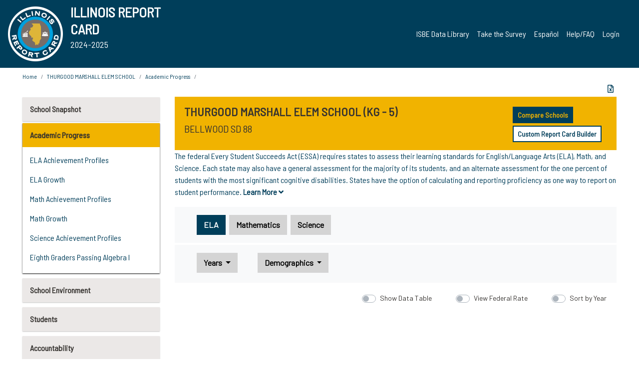

--- FILE ---
content_type: text/html; charset=utf-8
request_url: https://www.illinoisreportcard.com/School.aspx?source=trends&source2=proficiency&Schoolid=060160880022006
body_size: 85740
content:




<!DOCTYPE html>

<html xmlns="http://www.w3.org/1999/xhtml" lang="en">
<head><meta content="text/html; charset=utf-8" http-equiv="Content-Type" /><meta content="width=device-width, maximum-scale=1.0, minimum-scale=1.0, initial-scale=1.0" name="viewport" />  
    <script src="https://code.jquery.com/jquery-3.7.1.min.js" 
        integrity="sha256-/JqT3SQfawRcv/BIHPThkBvs0OEvtFFmqPF/lYI/Cxo=" 
        crossorigin="anonymous"></script>
    <script src="https://cdn.jsdelivr.net/npm/popper.js@1.16.1/dist/umd/popper.min.js" 
        integrity="sha384-9/reFTGAW83EW2RDu2S0VKaIzap3H66lZH81PoYlFhbGU+6BZp6G7niu735Sk7lN" 
        crossorigin="anonymous"></script>
    <script src="/js/ScriptLibrary.js" type="text/javascript"></script>
    <script type="text/javascript">
        $(document).ready(function () {
            ScriptLibrary = $(this).ScriptLibrary({ RootFolder: '/' });
        });
        siteconfig = {
  "type": "production",
  "google-analytics-account": "G-TR6JVCNKX1",
  "google-analytics-domain": "illinoisreportcard.com",
  "google-map-key": "AIzaSyA3l38T7SATMgS7wX6w-olRiYc1JaJLcxE",
  "location-iq-key": "7b46a94c395f13",
  "recaptcha-key": "6LcR8gkUAAAAAHugZAyMM9nZOpnP7ytrGN06_Rn5",
  "contact-us-email-to": "reportcard@isbe.net, iirc@niu.edu",
  "contact-us-email-from": "iirc@niu.edu"
};
    </script>
    <link href="images/irc-favicon.png" rel="shortcut icon" type="image/x-icon" /><link href="https://fonts.googleapis.com/css?family=Barlow+Semi+Condensed&amp;display=swap" rel="stylesheet" /><link rel="stylesheet" href="https://cdn.jsdelivr.net/npm/bootstrap@4.6.2/dist/css/bootstrap.min.css" integrity="sha384-xOolHFLEh07PJGoPkLv1IbcEPTNtaed2xpHsD9ESMhqIYd0nLMwNLD69Npy4HI+N" crossorigin="anonymous" /><link href="https://cdnjs.cloudflare.com/ajax/libs/font-awesome/5.9.0/css/all.css" rel="stylesheet" /><link href="css/ircstyles_v1.0.css?d=02032025" rel="stylesheet" type="text/css" /><link href="css/load-animation.css?d=11212024" rel="stylesheet" type="text/css" /><link href="css/internal.css?d=06252024" rel="stylesheet" type="text/css" /><link href="css/printstyles.css?d=10272020" rel="stylesheet" type="text/css" media="print" /><meta name="og:description" content="Illinois&#39; new online school report card goes beyond test scores to present a complete view of your schools. The information here will help you to work with your child&#39;s school" /><meta name="og:title" content="Illinois Report Card" /><meta name="og:image" content="CSS/theme_img/irc-logo.png" />  
    <style type="text/css">
        a[rel=popover]
        {
            background-color: rgb(255, 204, 0);
            border-radius: 20px 20px 20px 20px;
            color: rgb(0, 0, 0);
            font-weight: 600;
            text-decoration: none;
            padding: 0 .35em;
        }
        
        .breadcrumb
        {
            padding: 8px 15px;
            margin: 0px 0px 20px;
            list-style: none outside none;
            background-color: #ffffff;
            border-radius: 0px 0px 0px 0px;
            font-size: .75em;
        }
        
        .mainContent ul.likep
        {
            color: #666666;
            font-family: Arial,Helvetica,sans-serif,sanserif;
            font-size: 0.9em;
            line-height: 1.5em;
        }
        .modal-body
        {
            -webkit-overflow-scrolling: touch;
        }
    </style>
    <title>
	THURGOOD MARSHALL ELEM SCHOOL | 
</title>
   <link rel="Stylesheet" href="/libs/leaflet/v1.4.0/leaflet.css" />
   <link rel="Stylesheet" href="/libs/leaflet.awesome-markers/v2.0/leaflet.awesome-markers.css" />
</head>
<body> 
    <script type="text/javascript">
        function resizeIFramePipe(e, _pipedata) {
            var url = ScriptLibrary.GetParam("helperUrl"),
                view = "";
           
            if (_pipedata && _pipedata.view)
                view = _pipedata.view;
            else
                view = ScriptLibrary.GetParam("view");

            var pipe = $("#helpframe-1"),
                urlwparams = url + "?height=" + ScriptLibrary.DocumentHeight() + (view ? "&view=" + view : "") + "&cacheb=" + Math.random();
            
            pipe.attr("src", urlwparams);
        }

        function analytics(event) {
            capturepageview();
        }

        (function pullnotifications() {
            var eventMethod = window.addEventListener ? "addEventListener" : "attachEvent";
            var eventer = window[eventMethod];
            var messageEvent = eventMethod == "attachEvent" ? "onmessage" : "message";

            // Listen to message from child window
            eventer(messageEvent, function (e) {
                var key = e.message ? "message" : "data";
                var data = e[key]; 
                if (data && data.type) {
                    if (/event.analytics/i.test(data.type)) {
                        analytics(data.payload);
                    }
                } 
            }, false);
        })();

        $(document).ready(function () {
            ScriptLibrary = $(this).ScriptLibrary({ RootFolder: '/' });

            // Remove the Print to pdf icon if the current page does not contain the 'div#iframe-container' element
            if (ScriptLibrary.GetParam("helperUrl").length) {
                $(this).find("body").append($("<iframe></iframe>").height(0)
                                                                  .width(0)
                                                                  .attr("frameBorder", "0")
                                                                  .attr("id", "helpframe-1")
                                                                  .attr("src", ""));

                $(document).on("afterContentChange", resizeIFramePipe);
            }

              geocoder.init({ provider: { name: 'location-iq', options: {apikey: siteconfig['location-iq-key']}}});
            //End of removal of print to pdf icon for non -iframe content
        }).on("iframe.loaded", function () {

        });
    </script>
       <div class="irc-page">
       <form method="POST" action="./School.aspx?source=trends&amp;source2=proficiency&amp;Schoolid=060160880022006" id="formdrop" onsubmit="get_action(this);">
<div class="aspNetHidden">
<input type="hidden" name="__VIEWSTATE" id="__VIEWSTATE" value="uthjlYBk1KxR+OxyRmS/LnfxWPjjdbKLlnDCSE+/5b3qEauwoIbXn0Jz+Cf64phW/LUvTwC+on+/uYo+uXRu2Hr+/29RH1BK8sHnsaVDRxek+AjI73t9vxps86H3M1sexa77vMSEMD8yEOyukwGSY76+WlfKh9ZRo32RMmgsLGZ+ENEopjSbm3Su+EoogNyasltAIpx4rRcEGeu1lX6kk3CJKNU//+xA5KwdecFTcgiJz2qLS59vEXtbcyrXScrh8vGZrUzxzJI9ouoxEj8f5bBL/TuaJvb9w3C9mcvSXnOu+SrCQ/UHYn0t26x82wO/LOhB8D36DWEEWi/f5rbie4t/PYRR44H3Nx5g1IkL5zJXj6yCkpKMEdejcMAAdzYHTzW+wP2fuZikUNST03PAlgdfLlCA2GfU3UJ1n2OdNJ9KAhUNA9Fi+zJjqctOBuJKM226jO+q/OZQSeWvPpynhm9Ub+ZlYRE0vHr9tgGV6BvHS/5rdR/q8CEcBeOgfrUpFdxmcIPzRfGIhNwfs6gn9Z11wHTLyc5dPcmxQyOj7Pv+MXlhpR3BW9kkokJF1qp7I47m7E3LOycrCaAPImiJQMjIMRR6fzcE6o2/WqtQNfJ9KT9grcCDhbwFCSaQyaS0gq5I2tkGV2p3QqSmUHDQbErx2wb590H+AloIjexkVBw02SZvQOKeSq7CZ3OcWsXfO0ZPpdAG1YSt22NB+eMdHM9AC95U02rE1UY5kyDegSXOlCRWlgzOTtK2lLBo7XruTiSi88sVjgv7vxg0+5/XQNF45U7YQ6/dsTIGAXdQ6gHc3BxoHPCdMhn6MRS0zMZ03mmKjEDBRHEvKS+DzYQJl9VDQ42kf4g52+tovBZyAahTa+usZjgMUWB1KrekDuguSEZBoQxVq404vovn3i2aC/bmMJU8/sICjdP5FREgX1vsqW4Ba83PK6JoT1Gy9gTmHnXuY0aBgEN3EFPq3Q2oXoEc4OtBo13FWk0uHIS+mb3ItfbiBqmMx8XkbqzZVg576MJAzcsqcdnYaVDhTjPR4dmpEZzay4pja5O2u5IGGDoXkPfiVUBUSHLziF785XezueHI+KjKBrb314/ZOZqlk7agwlRZdvewqEIfuEnAg8aAeUxT/4Lk+A/wP5TU+w6z9JHVpm4fBm8+eQL0w+O+RTSZyAH9Rs9DAafyfRxCi0Xi4L7XzRYgMZRvzB5gVVlLv6AEwWY7ztXRCn3q1Gmqv/uNTsuogGCHVf7yAsAspbquD5pOoLP0bbLdU3oslbCLSnKUi/M1i0FWi/Cjw4SMFG5bRI/07T/LYTl5JUpH5CzEhWAxnwKRW2oZH5ZmsezeTc/KGCqm7Ay2z7Eh89UL9sAw3KvAMkj5Ru+25JWyQ7qgwiCx3dN8dJ7qmbnudxBrSYrRpgyYfgxb4L+vg3Hn9v0tjwCL6FPUkDJ3J0th6i9kESdDBIOzdpvG3yyzOMY6XOk87TEJSfsf7Aq4vpPtLZE9iHnVSsZoZ/tqCh89hcbYKl3vM2L3SgiKwW4j8NdqS/hLF+gfhFcjPBEgAARpPZNlcEjIg49CjEh0xEUpGwsV7/GjLvQqEI+lor3eZcqhwdn9kKoEg6cP2SeECGhZMDHYyyHotc8V7/plAP8/FX/[base64]/ckH9hUXFhi+hGOuT2zZTP7n91tUTcTJKmC+HpwsAqUdOzlbzN8+g9OcFUR8L3iQVkVR+rWEa0P95/Gj3es/qz/KS6+Se5natap03DV+2Urj7Wenze/LkfY4HpXtW2IQr3spUcwg2HKO6dRhxuiFqG9bTdbtj/1qvAWbgOr8kL0s1UMGt7MfTw/J3YCMAFAJmAmoF3Cl4zvXLnS5hcAhdCsHbh7KJCDhEtDoAQscXQVs/KaNy0joI0Ko7k2wfDBPB/bnwRv0/h9RuFM2VBll3b2E0Q6c884teBXvnSxgMGVX9PytC42RpYxpUGVOycxOOrQ1yTgRqXcYoe33BOPXDaRN2v23djsfOOyjbaBesDhUIIPFyHksQvAQIZutLl5BiT8XODxXXMR3xSsikKBPQa4WNG75bzTfPGyyalgAVrpF/5HPzc3J1ktOM9DVFuDjCtoLNuAIKWxLp5W24cQgZuJEmKQKIP7Dzv+i44+878JkOtKUHpo+5k/ZG1SsKjUFaUAq2nMUFaRAwQsjkaLUkq7pV9dqPveIpimKXwlBSKJWoTpXfAuSArHN75lxIpbtueVpFh4Oxgxxfz4tfuf8zQUfM3VcsNHZKQUr36nfSCn2QTbfidfXjjdkI+HxmzGQOExBi8ImP/tObZFq154+PC+jQ3X2NKV7gvmUP547CHd/s1HGGY5lAm1+nE+8rxenA/PLExEI0uvry5N84oeeMPdTN06ZUWZoV051tIDWLl+j6+FvVoAhKBgFQDn3VxdAzCKYKGnu7W1XI8KJjDXL8ROZpUmUcWs+FPCjCm/GL0O4tTPQu0P8i8XH1BpQ5e6KdrdI6Q6OqynkfZov3L+aYlyH3wRVdikgxdvyCofxvvqkYE1AnmfX5NwR8j2KufqSr3nfeb0DzbnoRH9dmjOhTxLHuXfPSJ8rjoQqkMFVqP0tuQchShqn+mg3ziZ5Tj22NsZl/ed63GTF837p0FBFzNHThww1suQX2jODsnPU1GsKSXPcN6ojq/j2ouTOMyy8YCqzOHtYYUE3DGmsUZ0aB40eGH6hVQw6nTHc8Aet+wfEAz2TbueewvyuJhzD7EsZeRVwLIEn7Iadm9a/foAf624JRS8/CrC9cYPR8dnyXSPGcGVegtblyJHFXDBxQaHfRzO9ja1+pp1FY5Sz677QUkpEiMrNA2y2dV2GjZ8jLn/Ci8Nz15TklwEC5UGtITK/9ZOsJwy1F7DtvBQAhC3D7fjtHbrij8hWXojOAANLCuPE5liNocuOqjdlCN/[base64]/P8UAJiAwmKjzX9OPJ3rNxymq3w/[base64]/MPO1eHBAv+84LBPlgs+9+Cox0z5xdwglrjIDu/j0rfFtvNZ6KhlReW0Znaj3xKidTqsJG3at7QueAP9341Xly2wr+bV0tyvGfHl7MehWB92ggwGD17b+Pc9GjWH1NzuUJqiqRm5M0bkqQjA/mWDXrM0gPqKAtLgKshdU8FNgH68wx25t1/Cznb181KxwSHby1sg8xW/GXBP4FVuqN3AQFLPPwMUqzkpj7qpV5/CRSfupsIWapOMfQKjsgP80v1E3PHY2IXfIVvqOjOCCaTW0Tl1CzH4eZv8CYQ8hI2EYDIjz2BSNKdk/3IHbWzQzsin1XT8Z6zhNwEFF95V6xEco1YdfWX6HypVKqw1ORKbReb51XM9Y6CxJNraY4FYhS/7cr4+xWF63wYOsSruY1QPBrLFK7a0RglVYQfsxqRmrF+Q/DyGKS+cLHkWtJoTDOX94IT9hnbxkv3CGjDoLfcV/zRfXplANd3IvBCG3p/DgDtATXGMhkc0cN18ngx1LcqW6p/GMZ/[base64]/f2yo/dXLA9096mbgnYbrjp4ts560/32ZR0X6uNg8J59OXszfEBH9ZvgCoFhnlGt9P2QjIgiWp4+rRgXKqBL2gIdPpRE8/JW8hKBj0fF+x6bTnuIdL2jM6CqDuuJT0CCjLpgMP4iHC/TucsvhU5gpKhbEsgolkeKZUS+JerMhq4J31yP80deCpY3mTgVLbruMiTRN2Uno3rkPt2mC9RCoG4pTmPXemWHTXxAzWJ5GqOOvKZjPsKPw+u+PXL7Le0C7AWgerHaEzzvBJnvHvCeHpBqZVhr2/ZMwmSs4UHoDKVf52ZMr+qt5PkbaYzw+Av+T9djxXmz53h4rdfIivrKD275WvUtB24CxiobJ/EQ+yFB68WhKRUimopqcS0zJZe8DLPug6ve2Ef8Ss4dWOTBs5druiAOCU46uJZ643iZBBggFnpvKY3WolIoNFeUjsjXSvp2NQW+tpq7/UlrD/[base64]/mD2Kd419dHm56SIgqOSosW7Y5bscOzp3PD//Gng+zxXikVx6Fl5+Sg85c+Kjl8G7ErFoeiOgbUy30i9e677dPVbWoH2GcHWCLkKJxLlHIJVpKLs0aUbBEhy00ZtLpMEtUqesdljUtjpvpUljlI2FsNd/svk+LEAtilUeyh1KWwcRPhX2uJST5R0XN9NgQTSyTF3OhJ4qPUJF8PcnKOvf3xYWG1v+Lw1HPoHGFe92bwWOmzki75dw/bUhHAsZVbvSTrp1TOj8TSJa94wzP+gVV6UEC9FzNqbGI2mXVm3eeUmL6HQzC69QXkHCpJmow9NJ00ECq60u4Mzl3CzEaLvNt3WSX/U/wrPmvCpc5I7DA34vVVhz8ShHY3jVLZnfi5qum30/+5T4Np/4y1asLqewOt/mJUQkVy3apjwTWL/k7SzbUPq1J53d42VpqSEDYwwOt/EylfzSyHzEIDSzww6cVmScJd/votXchzZKQftY4cojFMzb15N7gs5H3ukYWhN/EeRO0BIJUc58KS1AKs7NS36lXmmI4ACqZvlbGIRUkqqRCtD5YiOV2SZLLXpCL2Wf685N2Hw3rvXWbfy3ZyI467hBdaVV67jJSLu1EP/NzzVj0EXURpo9Nbs3kIci4sth02uExVo0vEpsEPfwvjXJdIoPIksya/kDaVA2D6x6Pq+WOjiLGoebKqkASMASWcCn2lwUKflymHHWEL4crx8IcrkdzEx9bRi9QtWt6/j+YvNfEamzJVvmpDKhZj/PclLAUJ3b17npcGlraJajw0SAurPGL4LfN4hpJEd3q8HUpc8ndGr880Mej6BbkqE0pgLbmbhAKwMRDeHOwKd5FW0s9OnPc46VhOzH+bRomz7RzFGA5PaQ3P9YgjzTEetHHVaZ5bqj1g+LGcq1zM2Gd4/DQp7svDHWlfWoo/qtvanvQ+qZFbMnMlMza0MQ46rLuO2qo2KtakR5eqEbhozPp4E/bLjlp2j+xPLS6zGXQKRaMLgBSskp/gL8kZC/AjWGcwhV/OwXx2v3tdTwBGSoi65t9Gn810Fm3UsxN4DlE3Mk7MGdOBl8rsEsd7Dr5cwUNP6S2Xz3fhtAZftH+nBztha/LPQWtESwLW+9OxGE9tCH2r5inZRNivQpHW2oP5sSMli6A6b+4tyrirBTtR1g5BQucQuLxoFAif8q3DlIapuhU2lqESERkNfJAtY3lkecSclQf7l+JADAWUZm4tSsyeC/2ND50pUi3gSGe0v8EX9rxVxxepxuuHvKCdL62zdZUICoPQY9zZSlUqsFp/xVXvbjpH6zVEuP0/[base64]/AFK0i21jZxOETFkL8aIDXhnA7rHpJ+6cRbjWhd7Ue24aMJYEFmLz4EFewVS2ClujyiJ5kILf3PZQcyOkQUeeq7mRAd22/[base64]/wxGP9lw5EtBn07vwP/XEYMbkq8G7P9oMEPfz5pIipi7CqILNuoPdmw9Hw715LKAtEn6KsjVorF2mYmrXZmPhPeZfuNZR+TfYkBta0HZyayVFI4u/uCfX9S+1f3Sy6N3iyMJgEnnkozw+Z3f9RXwdMxwswTzOVs9bwDomYIvojN+69aaAgloL/hta06/C42VmYX8dPRks5476HdhjI+V/blV6YT7+PMEdVWWhTBm91jO3AdRi7kN6sDLqYl0RjVG4nS25aNO5uJk9xzIz60Xmn20upPcDtei1V3YYiU4a4B7RBLd6rYb0loD335XeztAuQVyw/uzDaNVzgEl1sQljXqdW8siGItf84TghJVLYHb8Ay61Eq1uTaO9VJyiY0A8iuwI0wOfZA/it9ZlV4a46A6TLesK8cIhlzR8ojaSMZVkAMs7RkdgkNLS9s0K2TuEuiy0nFdSzIQP4QqCRecdBv749deTiYai8dc8E2oC+JT7igHmzOgGLZY97XKeG8Udib0IOKo/FKNkfnT3zA2y0/zQP9QHfE6sBKhOtMSz/SGSQu0JTWZ6tRb8vhIzQEqQKzbRShYZJGqrdoPSNkVgw+f/KFCofjn7qm1AZw0DQxdVyeZ8Hdb1Ld086B6jQ3QHAW5j8lXXZjdkuyMSMZ1j8JqZrEmIm6qf0+cIC6ZAHaiWFAonYKnpXNWaijiX3XMQACwbx5R/wMEOxtlIHxrbF9mPX2zMUjQ0sO/o+HOWDlhKbJRj0bOUf93lQbKu3JNND9GjxoNH/BpT1F27S+FVHqb3PyVxo6EfoKTLUidxpoFiHS/HJNdFVw6FsY8XuuVVEntKiWePqRVoC16JnUmZnL76l8zjJzCs5VR7FqoVqtmi+81aLW6/sc0+tDEnmYg8YHhvR2HXJS0AkbvvtWqTNaZedcu2Rk21rOF6GTTFnjR7thB8vtZSRaaThzIya3K88V4JOnJu1tn9O6rdgjS3Ezo9L2RCAM83qvQqhdIS8K3CMz3ox6cwpvPEPC2alrMImosDyd04z3t7yeRjM2puJAWnq5MJJe8sq02YnKbZyTIsoQUKl8p6/j2qBIPvsSXy8H0hjKB27ywa4YdBksjAwfZ8wk90hi1y6Z4fWAwzRIBEhVKvILqYhszBHZywDjlJvCKz2be1PDIOx6k3aoB/BGWbAsE8+qbncWDiglKuiUqiCh8DHZxUUfKs8R4AnaxIsAsoLVr3aVuJ/[base64]/tieoLIdf72xGAgFugmySC42z4yiQsFOeN6KUak3zfkcPDDIIXpVG1iWRuj8sOX2qKCWQXamOeptVkn3cCeJTZmhrA3ZQhMcH3ljwAFp7ue7WbrmjNdAZLzT2yN+6N75qkqaUwNO/qr+TdaOWpVJ9a+9btywhnusT8Fd//kgcmqzfFjaQNAuuIP3mTIfmLM7UT/S1SBNSyjcbkGRrFOP3MZPSRDYUswFxna1xWQ8/fUtFW5XLt+I8YWxArGnHVZDBMU2lekFhyHReBddsY6AcowtrONlLsUmftb8Sej5Ar7I6Jo3Efuc4OYTT1jCbdgsXq2D6J+hUVjH2Jhz5p2WKBcOH/K1AlDODTVaRYPAhJdDaGTi8kdzwmTdpwBmTxPF1Jfknm2SYR866R6thSSL+HbyRRVYA1o1BirfQdeomn2evG0H7EmEo1Pg9EUrmHcQOUQWzAZNnUEGfSBtIKzy9vf/cde2jWuDHEBG7TwD5y40qttwlTOMgF5ERxlczzAMiCp5+IlP+nNTJUFtCVoGMKjwG9ApzOdTbbKsTO+soiz1XEm7MPdzeVLwQ62l/6UHaowoLzAz9X8pqw6cWlfHBZPPdeLqFGGfU1U2C3hbuWoVm+ZufDazG7dyAqrVc3aie2V5vgkx1HAak4dV7Quhk4B+aFxsrCKm5OD54/5ODi+Pyxa3wlA3XgVsTzBicJp8clZOriQX24HgnDDLGYhC1SbN2B/qg0WjsUlZgG0vEGDb21V9etFHQEt6lFnPCU0gaDMu0/ApGaslrk0n1jcnmUifFhWIqnyzUff40SCVKn6lqs7QUQ/m4BznnkzWdpsDDnnV96LQJOjktp5b79cCcjMfUfMGj2AfYGSca1BWZW4DRB5fFs1F6NrSPaCOAvsTJg/VmYmc/yhbv4P/7VA5AsTnOu5NjSO7NtVKCx6kkdAe4+cuVPBtrJXnlYs0d93z7yDX6GKOxa4z9jQf9w0YQiDTdCYVclE51u/BGq2UKc/1qKHJZXMXTYzFa/e0RkfIrzXuFX/IJ6PS/[base64]/lZ1/[base64]/[base64]/f2Xy9I7kBIjoi4jo665s05Y25CUtHWX7GYAFBBWGjqOlRnqDspaK/[base64]/[base64]/piJ6WtiRAunUAmKSW1V/AdXAeeisakx6huQvybA6dQgRc+jg7xi1DD8qCqSzE6GEctdGLSjIom2PKDUuxTidX0wgr9E14WVpc+f7xZqnl0rTa69RNQB8Ngti70cHrjUtW/sArrO3dqhxurEsLDogqX9ZKIOe5VlJOIhOxIuhehPwa3y/0ziQaZlrcGBnz1ZOuugSdESQO8KskFk7BIL2ERMSQkbmSt48XL/tflA7E35kLKvyTuwOVUoyMd8RMpSF/2j55GXK+dr75J6Bh2ZABWDzVMV0wW6lPIUj2Kxym8ZY9hwoVCaC6/[base64]/iUoytGO+q+IYpoq2Xbx7FUwk6mE9yMthr6//PeuwshoC9NLAFzZ8zJ0KjqQUgC3+eP0Ldxu3jTBNunkA0kMq0r3iQOBrRFaQHsfop199oN9cYQmVEf5NO3KxbTr0pbxNLR9RkXjTZn8nVu6y8Mnaj8ioKcJlZcdvsP281QUUxMUVLqAyLzxw5ulxdGe1MzjRcwWJ+ga8bBJBmcTKyu32IhYKQNIMk9j88Rq/sGYy1qrm69rxFh4RuK2RR/z7VeixcYFVzNOzIWgg+OerJqpUSHoz5wL6O3Gkv8my28Gk/yTN+v1F3wBJx7zkYMYVFLTkK/a0FenFcxzDqnGZ5V8AHqC355JlWzUlNMgpfvOWu3O491FTucDpvPQ/[base64]/sogcXwzdlaJhHtuIS1Q4XuIIVRKGAoTXJ/hdgs5SZ3KtVL3Y0UL7qgxeYDkBc3a4P5W9xASSKVB9P2gxBtM+KQmxPWvfSssJoOoGrV4uwoRPnPYIRSvHhO2NpeP44Ahaok/NCa6CI4hiRdBv4xvqQuXNAH81TGtQbKk6shCHgcSG4zQOAmQ/J4VYshkN0WC811TtA7ISAdkn0Aywlk2FSKuqw4z0Xxpxe5uKUBv1VJIXsAS2ofpCG0bJhO6salBBZVf89XKa9kcmCarE6hrzRwRPIhBOvn5UHy3NMOuxM2yqGPa7PdEUG+US31K9Sut3w/[base64]/zaTShivfhXXk1gxVZC9cfHIzdxqRCCusOcLcJGbwALTB6SP2HliULm0tT8RWQDoSF04iLjgTQXSxEr5QAClpcI+Wl4ggC+dW5lLWxdaUIs/[base64]/k/MUfD3AHDNsGY/ZOPdRC30BqkiWX62WpzV47lbwJHyv4471BppQsqU+wvdzYcBe0BW3aE6BIdmcR+xvGHmkw6r5k8b8Kxsh6Cl+zE+Q/tjX+doRjb/PAdlN/sV9DRVGmoPebKnzFp7T/XJelaWFNdAIR80zwMr+9xsy/jiRSOcMe1yTyoKN7IiHKnRnmBCE+PBb3z08eI5Kw95EjmuZQGeOiLd8EmE2SNYwca+PA/BBd0RmKQDVKFmMzciZSpgoWLzNUQWeqiDq+AMWVyavBTGp5pZIfbndhB9eIw4mRXn2vcC/doBolH0uQwBn06IKiHEFrMbg05NcAQs3RtMeZANTKpPA2L1kIshFwgwNKYvHD4ZLxagZqp7+2jISaEeAQi4q/0P5FS1wyM0oYeK/D7G42de6I83/8XQIaTGxKEqQt5HBbDLoY1Z5KjwtwbQ3RVXZfldw3RW1qVSmmjpgYF4AKFZw9vrzIdnpPzmIIE1ThFu4jeuR86zGwnZxt41YlrFXlbsdHDuWlPmaadO5ohcFWYq3LPZhjOvEn6YfW3oW2dSXi5sH0xCiu9r9pEaRQRQb3NJ7WoYmP2QxPFDFaZqcmWcVyvUfkc/RxLH/Huq0v0uy9d2LZTdyPH3oZd0XeOtaePCZNV3sZOE0NR1cFiY51BhOz+HPOwZVGFqWejf0wKnG0UHO0j7fX0w01VFnbqsnsYtmjfRkaMvPjEA5MAuDNJAqVwDs1LXXstn6fryHausLWB4zrhS7fbbN56QRzR8pTw3ZGAANSyltwcU/qdVC0ErCDOnPy5WVC/jzC0Zxj2WjsmRu7l4de4bznL0L4gJn1v9YenZUNRzVVkBE9LuPFEbFPcRFV8ApRiqWpHDGHGBbPJhDEAmVcIuO+ksrKkRRCyIcXPmdBpjcstOjvfIbnA+g3Ab/PwP7KIsGpyCqFEZos2XgWEGxAY9OuC7g5p29ZdA3d+kD6Sc1JR33uNI3SP2pFXT5tNMy1rzo7dVcDoEMbz/oI3Cu/jk9hHdvxfPo7d1U9iUWW1uvEzCL0FFC+JN7rpfQDTE4ulHq0qbjfmXued4+UyIHP8qJD99Uce9quxVnGl0MLBQYf8N7yJdammdaPLxB6v9j5XW1E/DgmWli/OQID9kkM1/CDV0ncsTE6FkI/ZFK0zzijLUc/xyyTTTsl/HC9ax+EgS/sZeiIjvzKjIFsk0KgTI5JVvqDHBoeK2mcgn7WjaTYpSTwSyu88fvHy4jBuRSX+O2Ft7LStxT8sRgn0WJ2BGzIGbiFfe5LEuilkZ1c2XCwN7RUmrYcOwsND0eUnrwLAiQH5nuYK/vUz5IlwCM/GqI+1Yu6HnzUAPvNA4RPNWmhDqiawXg5exJs8yiHMQ+C/[base64]/dA6LQGpv16qBsWrA+SWQ3xGV5gw2/J38QJMrVIMnpPayEMrfwSZ3ISRCLx6W6+qGviLaLilJErCVV3Ut+uZKST/lsbLOjMwJjjUDTwoKKI0sbwku0O+p1hKV3vGwZOEOo2cHHDK9MEU3CFjPvzzPp2O24WteAFBn8sxcYPk7Ok68OldXsFmbGSZNqwkhtO5xc0RgsY6Wa5T0kAjS5enq1A71o2nibq4Lx/ZElQ3kIA+YAqUrFdjvqTkvVACX7lgtP2AXZhOjUJusdNGLMFyHBDEEvFgapEJ4faR34ISA3V9i1tem6GoA34rpr51bSDvo6nS3iz/9E2bcHqjnS8wUycumCyofUCkW1+oO8lrvzI/xxOB/leoXEP2PvEORmVjglHZEKHfJT6CEGbfj1iGR7wQojs700l2IdZPzYsP16+XuIWIuNlXb98n20F8J9frktHlJjC5bB5vuHfyzmJE5eCgQDpjtOzJvw2sYydn5d8D8HS13tpEyd49mfJYf/QeArMn4fN6kFyuoOlPhrH78thS3B3kncz3n6SbhxIVz2kstJZH5BpP8aHru8OkAz5O6YPU4EhMrGYjvFjEVncXWtWWLCl55SDp+7FhuuV37L+i1Q503rFpn9xlW/Gzv4cQGyyY1Jb8Oh68BL7kl/tJ8ssXoPQxrSjhgRKd9XqnvZ0evxwJA6BvTqgChcSf7g5mDgTyjlZRPaD1/ncsmbxEodkseSEpfUJeU5FsO2+ngzKBxMnerC5l4tTMWJm3uxXO7Longm9A00PD/2QKOHx1pcguIlAViwwtE4e5Bp5ssDiQ/pHSCVPNGqdaePySWF2ZWCfo1bVK+KsWND1tDUmhE0MaUq1vMReDAnsh/G2vuAy1i2A4pn3g4rSx/TEfYVngTdbHO/68LOEidFqxwB5ULEYLs0GVp9UB7N4iMCNGiOJ5BtmrZQNVD32waGd/vYEWHI57qjJrz9Gw2wYAFGjnyU4jEIrLEostfZZJtggdAJCz2gIqiSsamtQSgn8F5Clu+ZIM36244IVkCv8GxKZVrsh8ovaMg8Uvdq5QLXNdeL04zpEAyrEFIZ8aa3n6Ai3Ds1R7VLqX9uMsfxetTlt4kbGxWZI/bDmA6NRhOmRWgI7oahx0i5QqTj4y3T20z1djFa6TPR4lUHz+gmLQbts5W+ABVZG2+MCJcxsQrQiScUTIEk/DQy1HKppF09A4+2OgdbslmnlsL29oEn5FwYGqVwPfSc1wdRlfcuwGlkHJbzqzdker0bghg+dM5kjqU8gMCS6tUISYplHERcSNCfZuEScOfFzsmj7VeJV9s8QPsbcMpDsc01RmBFcTBJDTDvP/1qqXAMVam7QN3h0nCEuTnxtM0Gzp+vq76UiS6APasJp8D+Iwl0RKSqkwtdmc5GfNM2adJK0naXdA49iXdc7HTua59AIUakOPqQ8QqndfOVghNS0G1GobbV58ARJWYs++yHrvPG8d5ML/B0P4y6Jf6L7LC189JViw5UAzIaJd4gV0ZziuwwXhTpkuEM2/WiRASN/Oc0kJKttI9WcRF8BrS9FzPj2Qna6joceGx7tWc+tMpKqN+cxgtMTHFvBvyb8r5h0y2P6r+OTvl4nf2nuSaz7vuCls/USKf9oFDF5x101Hg5wC96/6/UbRTIHyfeTGFYs+m8HfzvAaFZgsYlXgtfhmZzNE/4/ps2MbuA7MjtfOn9sKDCnSW70NrscYA9EGwCJIz4meWzkUCv2lFJuPRWZLRkm9SMg2FPtyuQOEEZLMHKZg6aOgtjvlXxWGsZqHpzXJzZk9te9RLQlc4iUduhYrPYN4t59nHA0lsdGvMozzOyIqtQmQGmJAz7Mbq2D3FcAQTuILX5uOc5nhpDY8kv1zJPHztRH9aTjpr/ejICM2aFtrjZ/VpynHNU+vQG+UGZ6OHkdFegr/pDbV94mEXvMfIBjco3US8IKwiiy0FGenKvRIwFrBN3qF5dkhyitaqNUM7EXQP/CRQGnNbexUHKx6OohDoAgTgLiq6k++tnSBF029BUG8T+B66+qCmG1d9NtBWF/XHo07gmmTxEuWP8YLVs9wV6wNEBTaPI5x3QuQ6XPtRo6C+jT0IoU5+qR2K9BMAToJf62cvY2Pf/elJqAQ2lg+/9mVtK+BDp+RMJFlT/nvuxzPiFLP/IJ4oP6FIdmdTHcmlB37rmvDE7+uYgBozPqXT1JPXUOBYdPFG90WhgL5IuuuoiwVq3/sUsw5srYMwl39i6hBOnNk8DrBkkfcTnEO53GPReqUdj5IZd9OBH5uTcArDlEvM2gQSFqgnoZLuqLPEBoAHLgLMHxdNN557CtYNzZBtHPhcPrkGDUtrDG0faUvOLZq6KaLdTj7XoD96Sd0lwO2KiEyaC2vvFYqvTeXhf5t2Nlq3hrdqxmpz2ywng+llQM/kp3HvnTRWE4J5SNgtD/aerSGfSsMwloWYRZ+SfnLJ9rKf6LMxRe93C+bhKJCvzlCpO+yviZx2cExmAU71Dax+C/X6uwOpKDl3fdiza70P5339K56YEtTngGLo52Ri+4g6xACDS9ya+8nS/opM4sInE7QCkldfffk+y8Tq3jhqrw5XZgcF0ce+5A24TDANJlHD4n3211HSdi2c8sjVAvgxTZ6DhHsMEhZo2DbILJyAU8y5zVkAI50f8w8Gj/jakFFtlW/KkkHrY7Caco4hj1hLKfODGsHuuZixP3jP4cpyFrjC1hJANi3Oy43veTq5RLSGY2Jye3AhDCZ3AmnMFbIM5FvUJ/lstNAf69ySx9Ep7DpuzCJBlXzsO5GJ6WCU51OcCfMl00AXHu3TobY495uFjPoRI5m8p1SmaMoBgdlGn+BAE72/zyFz8L9z2Y3PMsg5bOx41d/bmY7ubvEDjsVjb5h15nrbWm3jen0lTseBEjW523fR3ca747SzeLHJTMp9Xos9T1ybno5OwAem3Kss3YtxgFqjHnHl6fuyEgYizsHv/IX7l3qnufk39+xSGY/49xbZSU12X0rtLP5zN9Vy4+uHpl1bFATfsNgyQ1nKGWKjjEWdefpiQiMkb/EReN0oynOUedEzGeFESJXLEoDD7vey3f8dl061XCNG319FWbDU8Cka5Vm96jGTuF+hWn8sGAHIf5vEM6On22NCOfg4BiavM/c+T2qZWMCe78h1/WQ3Deqh9uM4bHIr7d5+XQWgUYUzairpjVsZ6H185PchbIWWimrl6KhEEF6JJ2XVOBhzYBznip+YzSmdONLqsc54II/q2IPym5ogBtnYwBNPAIIB2rKItjkwI3dhEsYsFD4uQcWvI+XUB11wC98fCs6KZiGcypAabW6xJT1li8I8luGBfA0pxu103MEQRYBwPhzP8Q94Wwa39Xe80miFVQMUbBFFHh6VSB/l98wfV3QKUv8aBgLWgjHF0po/S1FZ4Va1h0L1DTTz8OSd5a0X3JdKNfYApanJw832JqcpN5d8r64/lDhklUBm4cLjXRKSX9zwi2dgi539+lofI69Y7bPJhHYIG8wFZR15w1Ci8XMZLN6zRLB4nDloICTPbJn/7LcrmlineleY/22V+m6b+Mj5Fpc2VyLg2UBDUz+rM6fhdtFxfF+VvK6WKyoGzep2/TvNrn1wuOMkawtgrjqwofeoHAayijxTNfGZ/fGepzzfSdtiQ1cnvr+LUaGXCpK43B3qC4F7l72rh9aXMZZG+f3BAH0+9OK5puzpUzO59544TFle3q/b0lmuxRcfzi+zM0fFIXdWN7C+WXJgZSoyOU4wJxNZpz+SK08ZM+XWUdNJvA4ws/Eqo5pZk4To6PqxGeDPGsLscJiKFZDdQaijrKy3StYQJXFvublowgu2z5OpV/Tf/Lp+MWnV8WhdvvJ1hIBIHd7CtenkmTt6nLyPS63MqffwMUq94L4WMeEgHkQBz6buZTnr8h6rZTfDxClLzzs1nWxeaw83f8IJgxcjvTsM/XEC0aUsPMOEDI+ET90HcXiF3H6xnTCvCNtnTu+ld2ruVMabNQfF87wdcELSdrYFwzxr+8MjL7rziJS2VsBNhNMTd/2XY7olZo1EdpDaDgG1VdhW+o183uhSQgDWCr7MVpMXkfoc+PCfOkjCxP6r6+U6Qa3ZOluisX+vxhBT2V/rUmA5jI1JjzL8Cwj2h6IKCK7WFIj2mfLR0MMpNLUbMdh8pg7wzeitEpQR4oo653eQ4edhtMpXww/cRZWbuKNoOcI+CW51431GWwLFVOG9KPG8/4yC4WpuoaYxJwRaPBM+kWdLeAa3iqwzGoIp4PSQo2fDi5CcCBqD6KTH6dwWwAIAFHMO2Y24snzTr9APIQt8Tw0MqTi/TIejTzUUhZNuswhhfDq21WaialSoUnTNw51ih6R4L/f7mNb+qst8W+vKeQI2bi/hFEREsTOmhe22iP7mqLlPqyeOiZXr8WQPDavQjNYtEqNsxWcNpkpQUHfWVtv4sMfMQ8It3M+/8mHpYq+H8PqZZ6i2+j80ZSP6bHNSLiY9HbZnLCfT9qySHdVA875O7uCPIwwGOww233gGqV+U67037J2vYilkA5uJUlLyBsgGsGsbb9OEaCpTBlWUtJjqhU0Fd84vS/VJT1+7s8WjkYXwfd/DwFu++miZvqkDjFCicxvACS/lcykQACdc1xVyRxk2eV8gFq7HghypzP9l3Y30DQy5HZgQ8naGSaU543JM1KAXUtjCzPc5NecWSsHYmy2S0PEakgNvL0gulBCxaszaa33dxsd70ZAKOk/Gb1oHDwwSoAeACdNljxK/C0xmdRUmJHaErM9zHvmYSIU9F6NnJFIgAtvGp7qK873AT4JNgI2ih6hOtlRfjGmfAyLrSKtygIR0IpDWZP/1lbTXoPxN05H/XIZRwniMC9MzHjKPWrqtNF5UtoQ6wmxjgQJTwf8dx2or9JbF57WcVfTJ5FNpkJcyCS+nbXTlgtjImSIpNxH30SgUNg8dYTMB2Rg4Z466yYX/[base64]/[base64]/214Hp3h1R9zId1rSZkaD3WZKAMRg/sLHt6LuE4BfB4kdO6R40tKxSfNp5s3kj2lHvLBAf/KTR//f5xcPmr+G38ub/M7fPdte+h1FueTAvcpoOy8B2chf9U1Jewf0d02mSsPZCsAQFMR7APr6zrhJ5Nye7WivzokHQ+l9/Pkgmw0McsVw9icmw6F5fB0onHjAE5vyIi9TUECwjdOeMtXefdtMZExsJxpa5NWDz6z93X6pbvw9MpwPNwKHU4EqOnMaHsklt7G3xo6/Ra2xB0YQYfQY70cdWyg9H8Hh2kmQxTzJEOzlNN63Jw91157tvgYT5pEzRXGpV5VoF8C7t4tV8ONfzVzLnPVfDwcW4xaGVZK0JSxw4q4/ayUKgUHFdP/X76S463LFVRM6jQ+n9g4FTehlGh6j2Q7owDRx5oT2bTJbPQbN8U/eVAOXIkdzRHVcesO36kSsZyU1w+dZCs/7xRMyWb4OhGTQ48H0TBTdFQHdrd8kRCpQwZ6Sd+senpPsOHha9vt6GVWPo/g+IADJmLsaiaS3KwcgTtwp3oqyj7OLEcCVJwOEu9WCggXDQtzpvlaRxkKVOqBKRVGXcQ186wjknlQXCqtmZeU+jvDRghvxdptdrVxTNZFYr9A7kJmZM2dnPjN2+1Ns24jmTO4YCtINCgamdlf6AgdUliZYykF5SU+7yAiDF6THJiJBHCrrfdy/0s/bGJgCn9At4uXH10zJwjgmHuguen4JGk1Y9sCy5bTH0ViHFdbXhqRvXVuQrhc6C0pS0XSPy+T4X1cpxkKGIEDrRHfoG/eL3WWkHDMNXNZ5To9lX76JO316QcpbfVELKkTBI1qpTBFBAiyywIxZ+8ZQcbbM/mA+mnKJpGjnbLhFCANmcCKNcdmYAg/I9QRfIrX0trlD8Jgxel7z//h1ON/xWTwPPWqwCoGbA8HiFJaU3sXOxG8xf4CfgrzavK1A+KpOJqPqLzrL1lzDk8f20EoKXlye830N9DVrGDhEtFYouvoXwwNMQP2X3dKAJJOR4o+Q5n43bqSQj44mNcXjFMBF+kC5ND/tiWAVTfTzot8FByrL20rlp1ZI2mMqJnFnZnvd3ssa2vNiPaxG/9lIwPXgjgeAqeJNUm8R5JPAT92i3+pIxwGpOyxwxQmt6O2vy48Gj+ULaGCtAzgejZvnaIaLpP+VD+gWbKn0PpMGoD7PjEVMrm9TUhxK/WspDKH9+rJN/[base64]/HM3s1F70CxYR+oeX5FNO+w4+FEZ+/lcVGXfcnDOUdx1V3ABX7MUZ6ekvlGZkn+bgkvpjz3z5I1GSXspLIfARqtzLzX3lHmDPjYxCTPhypwHouWFf82bloNqernlj89K77VFfhWQXQK8f7G9s+jWEs2SZF+/mdc6l7JtyAZUfr+R4Q4/7b0hXgOTbDtiwoL+U6rRSpAcPjw/PILTWlilPaXaNk8GdFINpfZFjH/d9+ioeQYDxdadAEjpQHE1g/RXbv7D0PgmaG6IuYVxiWl3D/56UgKOo15NSOTmtpuda51qXjXGFiAVRKODr1DrxddOTJ1/78POml1po95foD53vzFhNYsgntvKb4rbRDs5DfBZJfPUA40LqdghDEuobOCy35wZrewj9iOdc1tjBIXc7kJULOFfRKFfRRy7yU8t/lQjtTbRPfbyUsYuxNQbHoiVjYVatbz82QDtE0EiV4jqNXbDetksAZrfRpiJpOfl21Ye2Gr3/WwtehZqWfba2wVCcOVzcDDjVwgypaY0YnOUj8t60dnH9uoL8HLAoB2kswOSMmWKDhEvzx4VjWAQVY0C1HpY9/D2DhlIZ88wK+wpkRxfhHIG/T6OQ0XOGV+Uj8WsrpGkuvFODDaV8911LJXFDZ0V9cgepkAxbVLfyWpORgTznLyndXJOByLdIHy3ViPHgUlq6GIdX02RMt2JoqcbQwvyyoBplinnvPPYW/lSELWmZVjLKlPzocMb/VMJ3ZAcOL7O+OcoGODn5MRSKdUmL5CagS26N9c+raW7qWjv6XabB/rTiruRVWtDlszoNEA9Pd5cM3OMMT+v4DpnD+Zi/KpNAYZIiBZoEYvCamfb4jS93AyFFXkocoYBW7VC65NSq4ZmYp5dsTzQ7gVWabF4UWtz2dtYx9CAmzp/edfoYCh3K5rI4jzdcUfVqSIBPM1BWpcehMxjrXIF2FvK2CX0XvFP5iEeURnzEE5jDw9gg6P2j1eRjHZq3lN0/BrUG5PbxMfhzAfYycQCeb7uNMkH/BNFmSaEsxjk01ka8VWTwCnEIHWIa614KfI0GGWKjCr4pxU4TkAQUbuf+8iU/9Tt01K/J/OSpnnC0PNq2XGvi/Rb8F/kV+uGgza8GZxNhhrYGe4YOcfLfarKUnUw4YQneEfpO/kibVuP8/NmXpoz1+TzV+ZrbFYyal4dY3uSOl8bkDJ0ot1IQnS2/a0RzsvSu5nzLBkBDCbLEU0XB7rWXbMNPNIob81Ewq9g9wGs0cX/FuQ0sQFm3XzJfyQlHZWjNd2OIZ+VUHvsjAemeh6hdaLDB/z5IAWRmTdCigJScO8C+2UgaOxJxSAbL7Fzzb3PslLZzbJQLzWQnnFnfwzx2ASfOtR1PRLnWk9Pc98yaUHosgRQCpuyFDXxu8aY5beVLqnnFjh7dZi6D8gjgpq181LRITgvmfZm1qISxEWtYzs/SQPUSYGcTNFtFv+GygYw62fpWIX0fCCVcfdhHzbc9ZYWDJkBGzz+y/r1y/KIadTFeLe89kgDq5ZtAS6w+QlpGn8RPUIQTQ4CgMJsxc2aCEF4JHDtzjWfWUQaHTQkxNqL8Sv20/rhIVSMp95fWyy7GM4mbIxKF7xMjq75Fv4iYKXhLGPsCrWrKkSGO85olmJluvrVt/hW84DuVWNkwQcyI8JvTTP1WPO7FqXJXL1m8ZTpEZLFp3FDMU3ACZ4I291XjjN8Wb0nbxtkpsrtM0ln/PVBqDuJFvhwVGU9f1al3SirarVNgTg03Vg4OI330aNyE75NbNpCMxewkp1mB3n0aB8uMA+JUVWyA/iVCW8cbyT6A4cZGzeDB8SrnOfQ0UouQHSguvSQN/3Vta1wRgPj6oRmiqtkjWktzx2BdD9Hzao/mCwpMWmcgE4TCAkFxZ91LhZvEYu0pxGtiLNw7E7/p5aa6+J/Nv/[base64]/PyFaB7tpKLR2acOIDBOtdTWRR2EqVTeSuYCaqXVxNHUdg3Fje51I4ZceBl4gnOi/b/w4i0HtaY05fONYqgsuFzhHc55B39pJjPkR4shH23a6s7LdYef9mfqrmN/T1uoUziHWFbAGGUp7XtId/jPP/V5osGjKEhVuzOekJZowMFrTwDU02fqXccDHkl+qncq+iZu85gk42MzHjFW2DHPm793DyThFTOb95XQDIuLcIr8rOCdbsN038HZMKZKerZZnXIKKfq58Utet1hOoBNmCasdIbg9e8lf1XCd62p/JtBgllIcWFq/qWwxEoeRs7PrCtrgnGJOK/2aYfiOChOz5HxtTpIiTCbVeKCOyttMov7X87mn9/+0zQvJEYKvqMcG5SHphWeB0YpOezgYiP25Ez4MFKkJ8AOW6Y+hl/JvsHmOJ/tkC6OoaRPZ3dVpAmBzH+1wGKwPA1IJ/puXHbW7zJo3zYKML2rPZAyyWmOSDB2M0OtRfKo4dq1dgXzbsPHXvMl1cMB8wn6L8FiPs5U/ps3qIwOSwl21Zdwu/w4JMHB5CjWQ/HNnSzDWmi4Z6yo3YGx173uWZOHXUGWVo7qhc/YWuSfHEv9XbLSZ6TOCjxC6wQfxsyEfmXqpBH9th5oMAR7Bbh6l9s7/mlXkBF5e2Rm5c2rQgIp69UhZxJ8mHi1B6gdizhYeUl1m8zgj3ptBy+x+S5Lnatm5aOWmvEnn+ggabYkrrutTKE9RBwGZEOCRELnzSWbgWU54rIyk63N11ChsNbh6usMoqAJ1336XpcaExYQS/MVIgVZvucF02eW0cDJkCY2us0lJr+JF5yYSihye5lGdCAvu4a6mcEE/gNBEfU08L0fNudNI+F1Vj8yCoQmHccZjn2vq7mO9fBFvDvVTfeqkz4wh/ZdyfmcUPcRNx8Fl/8O5OwYmEsTOwNacdwj/[base64]/Gxy2IScywqYghqSWvLS9ydjvdKb5/SehXrNbTEmBMYv+AbY+Bap8A2IO5MZobRUI74WbzGm4YtN46R2wHIPiwWtyviuqISQjDGkBwTtpv3xkeY16tm88VYpzjpbG2d5iT2C5v+FFtDqUb31lBCdIDyBFU/bvGjQLTnGB37ayeLKFBU7YrwiKAxFPTWMsROb/SmNHI86NYpk9+PW4tu7Vo7GqKdWY8T8PoQTV1C1zc2rl7qySGCtS03FmO3KbuUF2xnc1ZHNoklDVRA56DBvB7cGNUy0cDAxyGUJETKhQ1ToBriRNHVivJtNvrbHf/UkP2IztvnphCcM+s1g3n/H2O82X7wJGGVbJutHo92E0IqwwBCOpLZqIywVKASRSLoosmIK2qUHsvxiF0LoQDeERo+xcfcWsg6bbbmrQfIO+/k0vCqz4td/Vl2P/Qkg9TwgtL6WZlrBtiw0HcOJtHIl6CpLxCwhsBMBKj0dAcamSySLswQTU11VfV2/KkaFIi2fCu1oRANHQRfmc7jyYiwNGueZBv+PqZKdhWYtsv7g0oQX/5+6trEi8JYAg0qj0fJ+JQ+wHQQeBFBY6RysniEkw3Y+wYBCH5pdj8ZYwEHDH5p6Jmhv8L4TOT6UTQKXUGRAzzHF+URI3athKPQuKEczYGPj3uyPcWkuwUNHYUZR8cYXiQAc5CzQbclZvish6/4jhNUP8cJtL+2/LeMGU9dDIQpJCLFZFc/hyMri7ZFycUgc991n3OCFNS8Y8c//TBBPOJmrbIZNC9mXkZExpBA3Aij2feC+l6PlWj7gAS8hVR2vIPm4PnQ/L6z7h4QDY3qks+5MT5UKxSwAm9FIvfRpB7bOZIHkdDCyRJ+IfgguHoCJCoZ1VKVig7Z6QoM+sIx8N8QY6Bhvmh2NANtWYq1xnWwY+FpU0s9JsLqbit+DVTSJ15Rng2PuMK0Q+JjHRPo8vIKwTbvc47YocKtAPfLiVmE7bolS8WZc/Tgt6iGVvKjtiCt+gVg+LVSplX7fFbBfIiSr6cS+ihJHDpSHfgHD2FLVmWTv1U82LKsz6iUT+oR79scfuo3r8JRFMW9vN2IiMBdwzE1pKT50D++fkH/d4jZMakJvVSffwllOKlOQ471XpyKwR0lN6FT/qbtg1FuRKEysecC3FJpxd4yYIoIiD82X8AgNfNHSYKD7YkTw7Jk6A+LS0FVIfLVGmqEcnag557Hp1K+bNBlNyvTGAEDlMRR3XunODr55rachCHBpCDzVJytORPZO729Tk5gVKjxWhp/xP1FPzMY2goyStcW+JtJVHsBZ7HtvZWUdU5oc5995VDJcuYZjYZ6gG2vTNGzijIq0Ww5dpOtpuOUs0Pi0m92nsK5zeWrUcHsALrmUk3wR0H/[base64]/cgF9SmgQebSvID+bld16O1OrMPLLCC8Jn4kBLHF2qV6f7DI5KaF7jaLrXeDzZH3DQQM/1HFQfN1u8R1KlBPZU2A8/H2jOB/lrmy6qiSYLRTZWK29joKRAwUtQ7NiqXaRYwRqR3G2073agJbF6bUpHv7tOlgx19jtZhTbWWMRmlM9t3jhfLPKSesCW3qc6XLu9AE/wLA8qj690tBkWVzIIGEXvdr4IBtejlYwzMU3w2T7glOPq9XWB1HjF9T0WjzZ72Sl/wJTRUkdoynTi/mlrHUxZYv04pK+IRFF1jQNQF7Jp+atmhw/fn3ctMIcQ+n+lR59cLpZENmilnHLvKo50H4YX0R6X2Ycp+IY2U2wX70IRo1IjkJIXG1yAXqzTBCQQ2EyH2gWiuoUw8Aia3n9Ka4cKInNO4XEGh0fLoHdHWSs7zCe+trADu+sHtRi93hFbLze8uscZ/[base64]/oQhnl4oYKUzcZPSBSUoQQF0GQSHkB4Q1Utk+iHB6OZCsqvogs129qcYUyW/PWFOtL5mCYsFKG7xsRDqUunF/0a5U1LGzoGOAwB+cNslmEYnajlfUuWPebZvMBtMcTm4vat3/5fLor8MThH91ltgnaBepAW+vKrnw1VMUcLtKHnHCrTsN/NHEveDxLFwN9z3Jb64gF9lrXkS06lPqVmuRStxgZkvR8NiWSC6X4Hg/lncvFSiNdutkLYZmORSZTvXLfVUXV/9jqdYnZKSHF5wb4+28YCYhj2A3lOxsXEShkA2hOwYEKAbmu7nxT4wKp99CwR+uml88yIw4yzkYLJlt8cWIaVtdapRzLIZoUJMhQJ4PcMf7XWwJekq3jklegIB8ZRJWcZxT4mfC0FvlSI9gTUIqNwEZpOjkQ7w4LBlhX32Ta+9Bgoq8bHX/grpgUv9HMr59u37B7devWYXT+EEkePA6Eh/XzGnD3ZPYdUO4GovJLVMlLY8h4dfQafvspUp41NmfMVPMcdk6erP1JiROYTbi7Kt3hgyjlSYRADaeQbkfxWje3z6KXr8P4I/Duc9XJ2GrgJpNB+vNd018BStNwzm85j6lTCAeW3wtglfKVRAm87MwPDXjyqUlwIvspW3mdxb4skLcZ+b+O2elnL8fljT9fyqF4LMgKeOlpo1zoCJhPTwyxpe3yJZ3tkB7fT/0aluxASfLb2AyWKWlSiYWzKwrKlr8W3WUJp6H4zFYP25kxx+vee4hCg2lB0Z4Yz5c5xDKOGI1c+z5IdjDmImIGuFgKJo17FsTew2P3ep4DAElVOVXAWJxETF62r4ShAbK9wowUen74MR4UKpfKeWZdHxHSIXIqOV0sj8m0AIRAvZ18k8gRCKzB3vJj3CWswAwQ/BQ0RfY/4eHRRqHSkpGhJkk+qsro5v5RTev0hhSN3j9cselRSnscz/GtiuSIGJ+uz6XMdfuTVJEBCmjBTxQx9+9DWyb5ZTkUa2z09aAuTiWCI7GaaxPlr0oUiSx4mI+Ei3zHHAsyLC/ZCnOznBsRJRGkvcs1PAfN21wpo3hft79uY+OFYxUI4gxngKlyiY3Ixek0ir166YcQ+Na+9ig+uLBV9aB2jNJTMvTQKBBu0/[base64]/oFfVFoltGShAWo3uHnmqUAas8draTP8ggzDk0kqUBrYbB2CkI1VcgJpbwrVz6giCP/qn3R7lNJZQUtTmXt5+KKlpta01m63SajuDEQK+QvWXvQWrzCOKdiE98zzc9H2GQtyx0ZPqvwe74ddREgZDG0D6ga4tnBCWsgguWjNe81bxwSb5uPyHYYKxm2KhKSXvFPP/K7HtjaosH3p/[base64]/nU7sGZqkHyYZHOUp1OHGLTekw4V1eBnClueJ7ZE12cP8Gi48Ju1S4ylIKdj/eXFkvP7m04CRJwL/m9veCmg4p+tbrAscLU3bcoUt7+LxA+HvT5ELrysKxJi6KXGrxohi/eVLF926btDxuIw9QC2ehGA0Sguw4FRmXBTal8IisbwcflK0R1tV4LEG14ITi6iClVzEkD2ZOraRD4pWnFcBNSH9dDaR7HADb9hB0HM5iZ53WbEZdH+B79zMIiA+bReYXiEMQjyOz3l89L1YIl+yZlrqDAPad0gOCZjXPJqlMWu3CpOoYd6bfurw7reWhR/btWcxfx4eBlp7mjr50BSwHA3Y/IIvkXD877aZMNabHARov7BT5XuqggEEOmV+gyDzEqz/Ozld8NttxWcZadqlAZaSNKZGnGCN6HXQ1C0NO1BeT53M5DmfZpQk+qsjy+ZzZ6QqzMRlthHhQ4xPRoXF8MxBojsz3SzajIHHibkkX6Ul9vIpbwOUWb2pZM5lDmZme8VfD1fuSq5FOHq41CV50OePbmjuW7gEKFLyjtRIeE/[base64]/8n280lb3YOBJWoHkyHpTCK0M35OHOPuUVvleUYgezDJzwoneq5SnFbRaL2yVrRs0GbNcf7ylxCVaAOU0q/ub3qp4pw1DQjk3OVMTX9j6isM4Ntvtnn+6eSNwdnujm3qnsXRBDRqzTQA7z5sKIuCivxKUelwEO1vsE1IC6k/siwxpDRpjZyZu3yJc5Cpi0hZs7DkxrPJwJUDD0gYV1IPpAj9xbzvtIb4fRTzfcpvZ68vdKpv9ppq7ZIR9ItYewUf8TMS4bMi3rT6yQAPG0xyMwXcnt2IQxNnWrx1BsCyJjvG1i9bw6P6ANdCf4n2kkJm6Jx36Tn+fo3IDl/v5Xt4R8uw6rXz3zqM3kIcKuNv5jYOF6ZydDJdM7NVprvJeS/3IbfdJfaIbv1q6DXiCID0bNVPPbPSSkwQqPZ6dzDR1M1rukzlehGBTg77giMpNzH9wspmozM+x+Gyhg0czhzSBvx/Mf7jfssyu+GbbsHCLCiWHiSpXoFQijGM1JWnbeSS8hSArP80p7r3lwehVbyBIR5TvZ6HX7tpF/vMgHN0+oSLH0fMMxOWUfrKEIDPGI1Nyu72CI63UtyDmzItDjSmQhDI+XgdzVVJQgVPW5QtDFEOZXMbAl0xeP59n57bOW5ozhvcHv2j1WlgR2CZIc1iR0lVaZaCFxJOl1msjgy+SHM3/YHUfhwmv05UQZXgkZdWcq20CWx0NyHVcD0xWP12EYrH1sDSS70SBya1kXLOljnmusYmQ9f0r9Ocg2D8R9xiOu/XeVo6vw4OTATytCYTRAUuKIfR71NGb/worhAaCTzrqMgWqR5KI6qNyf+fvp7OhNueUuCjVxVHbfggA6SO4cqUDgVzd7DxJGlb+DMNxyzhWCEB6SXFLYYEPXAHDiXVrRTqxs/ZwzAODQNPc38gy2M/P4dKeEomUF1wYohoX4rNVdlnaAB+l4j/JtDBPt7CHgp6cDQ2AdAZ8jhe/7Ua+RqdY/SKGa0sRPuFygUYcmhnYJdVBann5fob0HfcgUsHJgUCKe/dLRShV9bsfk77B3TT7DEtlvz+ZUYVZlIZh54gwatTnM9aWd42IrL1XkfR4ulUvmW3EhQ3XvjzAkEJ/zdI6ySB5Npz+TxOcxa6fKnuzW7lwab0SEQdj5SjjCJamapnwtxRzAAg37qoK5i+u7Mk4NGDR8Dpu8Dm2sMrtODs1KKBYoWgFyIoCzgOy1owQtcBXWwF8swJ6MZZdb5i9i/Cfz8/kT2e2caie12lvKozQh2uwv82f2gU4U881JOD6c39gXldyBfRyGOd/zoPJo3TYK/xUltZC2mDruOJ4uLPPud2kB+8jwQoN/mD98MQFs0L9sCfrsS/0fdeapx2F0p6BGVJfMFLCuwnued9/gk2Nm4yJQCwo/7VYQdCkxF+s7cvzsEOLOL/qoh4yqSNLK711N/mv1xSc6ZZLaqQTaefXLGJQfk2VsUJTS6FB4K3ni+/laW1MUPkHz8PYHHZphMJM73TTLB4Ss/2VQfwJJfkr6V88bc5G+//3gSQmx+50sMV4pBSfJ4/[base64]/YwO9z+mBLgWjZoQfgboTcJntVbvCURzQJEG9TlN3c8MlgGRTRYaq66NMSm03NhEg7Sh/kbt2yAi/VowxYQvOYukk6IwK9RUXZoDKVfstURpnmfv6Epqw55hq8g5M0Sv3Amv9sGuPmieLOVzSlDoe25VwYb0aswYha/kjA6wv4DQrR6aHU7X26sV3pikpgUQfP/dhk0LLnFSu09pT3WzrJ62fG1vHs3+tEzOUt9U42N9hZuawCkZ3kd6xAJJmFabbuzSF8jXkjSiD5AZrR+xIvPYqzyHjXDWhdMfHarTw5yDR+84WNnQCI8sIGd/iDrV23nxvt+pzAgapgrygMjd693/[base64]/TM/QgZgvJkzXtkHA05XLo2Te+Qo46vrFtkWp0HrpBk+XGMzybxglpv8kXYu2caOuSQ4pwE19FprnTNGBPLDVNqKpcWqP4/oMq8eSmsRmMyKoZvkjpblhKV/pHV0OIGaBGvgAaVpWmO0uC1VeVseBZAytzGP+7saTFJ7zX/OVFzXGOI/j/OtLqIlgytKp2BdFwELEGj2fJjM/y535RoMHVOx5+KOVoOCucN50mZeIH7EBVw7Iz7MQUHh+YjSjNdOMTqsG7za5861lKm2v9FmCn7ffmw013uEJuVIVnX2qiqpW3tt90L7q8GmAD2vyQzzIe35oZ4NhPa9w4IqYnL4Uwc/T40aAmDKeJbg50AgB83996THiYTDeEc5nqRYnvETiJoZXVtUGUbAZH5a8VMH9/+JRSBbWhBYDxPz49ITFuE/af11oCRc/5LSViwhQ91BdBwqTac4Su3bD+oZXJOJH3qGN76fn4GXgT4Nu6uL1XRWIarGfCJxtQBnB2TJV/73EL9MM6yogPpmn1Mg3QolhJ9FDmwN+dal1ogVZJwKt3ovly15peTnL0M36MEn1gSEkChVBCCmAzMllEy3GhHrS1R8n5nrZRtlFF/+9GhpqlhV0r6J8ksjW7eXt+II7XU07gcocVasNeQHut6/Lsty5C1eNVnIPeeMXyS3PElV/pFy93Dhsqi526hnVf8It0/aD7kAF2sJDKtr7ijCxIV/BZCe0xQoUpnO0xqWc9mZF2Z0JhHywJTvBCFkDKo9EIiUoZkH8Q6934sTm8QwTG5j+8FEBYwWozOTWBCQrqQrjU68hx+JTWKIiwvT7NxufIBgfLI8EHHIiHjSyr/[base64]/zzyd9jWHW39zOCIP5rKkCRl7Pc3pmTbpnYdY7IekZaGs4HbLnoMOxcDb66ILlyI0zs8QMouXT8nkaGi3PEkzUGWQoFVZevDw5upVVyMtsRGsjCuW1ifTi+UGyDegkpoTGdQXOxyGrtFyuSufxjg1Lx0QDoi33iMFo99Mldy7vZSDVrFAXBY9nAYK/ARW0C6tlN/gKF98iKJlFq5u0JZtZTmx9prIF2Th12GDsL1o+UClrnN3vhX51MNO4s9Skjx779mNx6/sE+bf5a65FrD/9DEx7ctQUEDSGTZu/XETpeut2roV5eKrp4jdCtVS+QKu9O4U2Y6D3sjuLK7VBUphr1vh50KolUT59o6GDladHLVqfnBk86E1XD2fMRLqmOXUs3KXdSTlfSCl13u45E+mCAzjsQknnQUzd7AV4SZSTY9dUO2CSvSwtWj4ncacvHnXChxJTXW3is/ZBHOAzlBcv0uo+SHMScinyDFHmnYBPK6EJkdQLZy296S4/N2DxbQuvoev9vaINzTy/n+Nmwe2uF4h3X/XBG2/Jbtb+SJJAiZvBzMgMRMHlJm/P+lLNxl0g6u3spe5g6cR08FELamGRYtKZloBUObgOf/KcglaH0/IqsSW4GKYoeLKRlZ6xHU8TR/jveTQ5Ebge7p/mRU3qQXS88JvMu3ANV2i8lQBhzIbgUChIu3n68ArDkbV5VR3+9yFFSUUbxMKZMC8i7/qpXedOLWdguFrl1d09MjE1iA+7WiUHBG/8HRSO2b9AqlYe8y2BJEGYE9DqDryKVe1bSVvebmcZxrZ0jWl9OL45yG26C2e0/VhaLSoirxgUceNPP4OU+PZPrFO7mQNBiSJks+g+MWxnCA0SUjCGPcKq+IOzvKsNX6+haUCivi4E2PzlhAsJKPbJlWJ9j/qPZYCXB+YAJNPSGhA9/2iyJiO3dc3TWxAn8PjH7ZUsXMarD3vndbV1+HtqqyiRtOppp8qzEe0NahKk5lwTNGjiPLajHKW82+VTml3BTNZ5npnn540p76UBhRmvMDHXEyh7NO00vug9j2n1u9IVQBZSR+qs0wKhShgaoSu905p3DHWUFDhlsSQnsXldtZFVchvaWMVYRQLr+gh/JV5RRUBWacfeQq7JZ7QUb1s45yJaPGKG/Bdoq7fPLhE9O2kc9/0FXV7dAqa+t6zGKVy2vBgbhZiyj/qqBy+f6UNnnJvtq/b1GQI4n7gRYOLJt/ftmQHZEAhC7ks2VzCh3niQ1+D5aUAYjqyEIiBEwG8s2eprRROKzHs6EkPaXQt4Eks7bW1Qus8bu4y8taDCAd9OHqvH+E3xZnVfVsn4kwEzo30xxpzZFp1L/ebkrP9h7F2QVk9W0io74ueomG6PlvSMVhHLGcHw6ecNs78FTSPDutdpFI8HMpfpjpqW8xpbSP0p4pzHFeHazxk6wmpAi/3fOLLZ/3pQsn2cvmq+wEudleIXt++4TQhoI0hY6uYLJsjV/7I1IM9E8sHGWpEDEi0BV4Asngt5tool+f+NT13WyoBRyfsku5Cx6NEJcAPogTcPEXj3ZBF/ld230BtPgEtRPk8YG+tua6t5Fg5GGSkwmTUrYvpq26HAHbNSqzalpMxYbti/hkBWj6KEq/RfZfQtxf80hknjaQP4z9dHOjWnkG2vsiJOh8NQu1GTLiZL5JtSey6Tt9VYYjamAabznjKrkYcqAeMIS8/7GALOy/KE/RTbxWwBEemMbaIZKL9Zkpn+XisGNvdL+52y1h6GNZe+isQ2OboJK1kyN/asIARSoRjamYXbjPwFyXqSALD4tmzPqSjDevgWmb69wyAfEogKs6W4JpQppUYNjw5xymK7LzZbB1peCF9RbxfnUzkRDuLDX56r+dr1ga/JSYl6AkwbAfjAmaAge7eOvO+4lz6F7wiefMexhPtwPm/g3hND8zOz4rteikJOTYYTEI7avZdkLCjQxwZEtog+YtjmMIFWtaWnTY0I7kyBvdIoOHdmJo8GG5O3WpzhubANEGn3+lKfa0KE34bHsARKC/pDnVTIAoW6DL0xYPfGv+2a4dGjgZSR0dE29b6snY1cQNbnfWbD3eCtNXy0K2WFiqyCQi3uGDrsiL7CTjGbWI0VNx5vQMQuOjkVK17feSMGHTRKLAOWCfs30yealRjvKAFJcBhm5BuTpGpst2Q6ZbG08ri1lnswtxD8yOsgj3Sk2Re/M10y7FURCPXSSSFN2B403oNXN6zdO1YR5mXSDrVlt1fNfNctnFFJDljEjHInDh8iqb5k9tLId8eN0kJY0bHb7cx6pbBUfmKtsTrs0cHCoaXrmwqmAzdDdxo4qwNMgrv7rOLkpWw7UX/47h7gKzig9gfnuvJePcyUOOF6Pv0QCz0t/HVddol3jiGlyXW2Lw9+6WubMvSkl//UxqioAAoIc1D8OkSJdiZqU9emdcEwslxLP50bHV1d+/CQ/fY5YZWnBKXiv7/Sd+6DYDzBW3TUPoWdzguFxukvUmWF2pP6qxpLy9CpGFRPf0xFVzArCIKZ0nS6jSwfcM3w2azasIHfUr2Iegs6pFdVX2Tt8O+L1BmxrUVQF0krQWZCYYKFO/X0DAHBzIqyHkkhLtLFQa+i/kLalXUBV/lZ/[base64]/Jfefn2/YGd/7pkBnXSqF8uvJ3BdwJEI0Lonv3QPDm1a41vwfTT2vWu3q+drMLQrBPwIjM4EpQlr6oLamdoj2+Y9bHX2JMnZ+0sW0L0vwRRTZ7P5Gj3kp48gSOt14a8aJYm56kAbSavq87L6xQO3QmXoE5TB3ziyxtxLFmv1j/+JPw3Hg7lM7DWdUlEq1AYTsR+GFQO7tgSSEyAXHuLGcpGyAcafZOZjFwqd25FMlxh9ZaD/PxmxOQOIoaOF6JN3lMlXNby3km0Wgn1vDXGLXIAkejVDuoo9wqe44+oZYNXMr158mgmpaySQU4yo+uM3v4X6CFghxZUvb98FBfa2CHdmCwtYoqN/WCQqYFnmmfYUcLntEeUsmPRT0zPhqPyZ8eK/[base64]/TaNi2/EhHDe35xO3W9CVNZY/ohj2QmY+bRrUVXLtGcontqv2o5fSsoRzsUDYDR/O4A/lvS0AEbfA2KjsFDscMO6gjwacs0UtROItLvsx5lFtQNO1oCUx90LEGEEEuDt5fgiASpB8QAb3p8R4QEfwx+imnG1jxc20FtJGP3rUczFNzmeY+/CSdYziFf0Psuw2l4K+eYe/X1bxn4GFPCmQPMPIds445p0CQD73oKhnr2Z8rlMwdpf3GJ4X6c49geMc52VseZuwB8/9PyuGjHM3r/WMoOeRr2Ay6EKCJobYPEdXKDqJaFMsXWtHgFMinIbo7L3Y9LDkoGWePtC8h2bCA+xAAXtoDkvPYcu52olRWxxMjYHKLFFeL+byowEOr2ISVq3aXzOCKI9lgSas5gxiuiIAvpOXpeqVitIO3PoZhr5NS/M26UXHHvxXxRID4zWCQ999nLFhBZXkbe8l11uxWAqwemQ5k9kLmOZDsUA9iPk4x4pnEszSWSWARemrjLXAy1T9TX9tkXB9oM8feBIY462DXHouN3R6pgkDxAXY5PFJDf5bBojBcsUzgNJDcWFNoUnIabXCfDcJyCuM7oTSAfvHaflZFJpL+/Qk1szhHCm6isG/LxUI0gpByEmTodUpRVWgqSxI2YZP07ccfBYcpK+8fSnPPtkZCKLrTHQOeE6g8vDwt3YUxXlNaCei7cVXk1ccVqV3HFtZrCs9CjgKhemSFrgfNN5xhEq3UecIDTtrGNgbvgm4VuRV1oEOr3OoXQhTEfbUJz6aAfR/kMLeTCcSIyCCpaIqUSVYpnRAO+lkhhaQibkeYMw3TgWS4C5EWrh13MU/NeTRXpMlP9a7M5aqyT+0bfRDm+BSQWmF9yWLIcznEFhFn7iP/VBqtfg6jGJgZlbJ4h5K4jPWttcZKSeKxHxXwlDZC6kdP2uLL9PYGh90yQt5c2BsUqDJarF7xFlj3y3G0C7oCnJfYBFjuAnOZCliP6BYLTDCFfwulxlz3RjE7wXTnuBw6MC19voJtB9T6C2KkP5AXppKKlIxE1f/T0QIrEqyv982301at5M2hZ4quBD7fUJmkfj5BwtanR2KVziQk7Hi8tmwu9bhpw4aK39+npsOXHGWLMxd3FMUTyThGxzpGZg3BE74yqjpE+V7ruQilq/z0OfjGe5UNUtkSAOasi3a9CzGUkMgbFSgXmyjM2+ITJ6JLDOBQ5IT7OlHEh3/MKeOtP+o13L3/9DwSEgv20APi5bvtoFvRaJs8yB1lO5iekP9gM8gFnWC4MdPETgoxMWZ9lRxhA7OIT25mEYIdW4DUwHR1fLMro75HFzOcSyrynV3DWb5sYTdSu8RHF+d7rKcf26Qrfo9kaLGF8aKltMjLaTPSl7lBQNdVvCQVV6JOtD9iBefDctN/2LGG9yCbHOzBPfG1AovBFubDNy71I16Dg/CsNVU6YRHWV6+I2HelzHQV6n8Zd/LAU6fzPbbIn3dQomGERnVi/+OPJKcrNHfrPrzSvannjzUF87IKW1Klv9lHsKjD3xp7UH/Q5uDmDCFNw5QDTA3N4Uhhaj/arSqfy345iRzROTE8OzsoanNNunqpqCw6kpkk9MRgnD2eyGTrAbSW0Csoe2XZJJ6KI0bXSgTWqRXv70FCyyO2FeS/ASjc6tiBgUMDyUmNFXuYefII4Y2pNinyRRMlLPiPNplR/Sb/ieqHXGRQPVKr87mgZPl5b4ACSY6SxKlLz+Ep1xpbvBVO/AhACOJNsU75lAKyi0pom4cUWNYS5yN/doHG8B+DNY05dJaZB0rN1FBuepu1gsBtCFZ9MD19CqERzKThwvvi+8/obmHiHraft+uzViHxaPQN/Hmr02txN08fwYv0KqwAI17WobDRl+hSxafQ+nKYf1Bvw9ZUURwDd8elX1ziVc8s4w9AgQkyYapsaLv/MUjuoMqk3P2KH8oBzJTU+YLQ4xEgSvLhne51Q4SbVl1f52zpo/t6Ept+CFuF5hQUU2nNbmc8bCmDTDX3jYr9muN+pEoCjyMl33xJaeP5GRSrmFlViIz/NDqpeGhA15rTUivx31NtO3LjYr1Wl3AHhZRellhSUsSv0/[base64]/tYree6CcRFkt+86M9kkofV6oEIV+GzzikD+14s0Igel9hdEhvT5zyCAr2CT7LGRj6V0GsGsA0h/0R+aMX11cksijk4Z0A6fhwVGMHGL8EpQrjqAHQbM0hTilhMZUciPcXGvSVPtCP1NH8HaeYKB9stsTeGWXy9c30LUeSY/DF+/c4gNQZ5WM+nSv8XbkoHHob4wgyv3DOhw3s85EI5EETDGMr7i95u6hX/kD/NChQij1zA0n6aLVKTovrETOWL/MnKMHTf8PcT2GN8gyMTJJwbrLOIpo2dO7HiD7WXfrwSEDKxJkFsThOlcKyy/rU1vTXNgI0nbW7xNVkUmnDiSu4eB2fkAXadiChRAgpdmHTKIzp0hngupdsIuQXDuiqg5k+cjM+2smf4pcklXv6xcX4XJUu0NvX0Xs1xvG3G9TbKwE15c/Q115/LjKE5FC+5TvmuVq2as8Fp9pThpr6WHtPcNN/+pMZwGeQdDxlXvkx9S0C4nADo5pGpjq1WnkgkQsIwFv79dCTdiqf/oRzLQWOet7qdXOGxAGYxizlwoY8F0F6tyogGOAXmVEdzbrOMvJoA0IYRs+CWYDilDs6G31OuuFYpQ1nDXXlkipb1RtATN9cx1dSF3FkLIGv2sSyHNtFxkAOvR+KqihLgTbKe+sT8Tk7M/7Ss+/QKl0p8m/I7eYTTIx7+M19T1D5MKOgQCQnwLz9DgLZHHcRNwb8v65j2B/zKuQq1HhMXUZHIRmmjBry2BXfPwO8gFqEERRL0v4GW++0J2FOZQ07fhsQSAYfZ5dLbzDXU2dYJZi1UiJpuGbxmspz4UDkqwX9D3GHp5kCE879LLuGM6zD3S7JhJUtPD5NBtvY3kKTIef1yCpWUN84D5iNUQS3UFYXxD34NM8+fSXvpXKxKciSFbQbgxw/pxoU8smYY9hwuUp2xUFBFXSFYvGsBdRieIKd2EeDPo0xETmQT5KP391tksCT7d37UHvYDPP+apjScZsLROuhSnc2lp0tnB/rkFWB9W4KsWehL5VrsJ4Mq8n2YI5TKviTbh0NTxdl3ORUah0zu61qLVceCDajO6RMZVzErHSO8qKcKx5YGC16gGPHBb00tIKc40T/lTgHPQZW0lYxzxjsIV2YWNF7ZqIwrpmWpuV2ZVlg41E8EOLcalH2pFv6oMJrJlB9fUhilUfkaEhP5YOOWBPm/s4/XyZd/r+DwBAnYcLd3DeyVhxPK1+G/9bx6IHG4oMcE9Dcsl77/BZuz4Ls3/yaGIG9ZsGpAn1Tt84VsWIJMCn9YXJY5A1nL+RVBJXHcO/Ibup5GUcAh17aYlO3CCGlg8QYH2/a36G1SVIkekQDNrpmk6dBbUJlTwtlbCcTbTqLYB1nFPS5H1aBrBzwXo1heX6JUcKLDycEQkp6HIMuntuxZ1KUXc3Rg9oa3Y+XRmHp2CjzUbGQWWWF/K2/s8ubA3UjbHBmV46c9FlMrhrXI1rT2U7HoHoUNJGP77MUOg2UmFBn4uxyJ7lXUO5wHu64bPaWtsA9dsZGZ/6Tc1ZTlw6MsHAOZostymNpBprfuVSQ5D26LdT7szjJrMj1ZvBEuBOFCLNnF+hO4cocsg4xRbZHrASMY7wUemPkWKldSfw7COjFj1Y1b3PZU2JDgh+bLdi4HNP2ZCcTzwsMfgfnT5TSC/YaYBc1zUHk6exfzesDeZgfUET9DoS4NPLik2lbmi5ybX+fUFuNai9lwfvKHRbbtKlyDOeN75R2+9ExaMcr1Uv9gUYeETg73Pr+deESFlRUKSsQBX1uuHkIprDp+LWOP2bJPYQJg+Z1y/0r5Pxtc//WglEaswZlSSuilWK1zCBmBsxvxtGoMYASX1htXKD7VJ4Q3TBSLHdvDRI75vWNMt+O2CS7goa5oFzy1+G3wJVimM0UEXfUtui6g7kyX/sSBHFTF9eMCDR0HQxdM5ywarAy4LqsKLjIuqG+/NE3PHZari1jGWJEYmRrZwGUjCVw2IPekeikkxfYPgjWKnpBXCyC8sIaGNEFqQGC9GCrba5OX6HJUw9AcKH/IbItHTc4rOGReo5gAXBdSN+q7AOAr/pKB+RHaRGENKWQNUsNXMBwbSPGciYuKrzHE4+APNHzc7Ao4p5wFUmPMcWP+FWXShhVfwjT1lYFMtzK7FOeE+2TvzIJGvX697Cq8UEiRipbsfLh/+ErNnMkumFOYM/0i25bYf6D5lANm2Vm7bLtRwIVTnxKVoY7fH+kl1Iii9RuZ5q8JWSmNOdWC60GSzuRTSuwsVTuDzhgzbhowxtGa5UnBMoC953OkKi7ZIWQ1zSQjOW76/m+micZpO4AlxdqMX8ZfWj0lKD9+daPxWprqb/gRebdN+rTG2k0KKjAbxPov6YOBQOBazBYY9QnJsYZJmdBy8Jd+NU/GXhpdr8E2EpkiQOjZrHFeP5+UA/0krfAtRo0Xucwdr8cB6UnnPEIuqEft127lZNa8ZLeYA7JZ0dQWKNP5yOZlZOZUKMFbL5R+6Dxlp4b/rKoDfxpmjYydBVX584zfmVYb2MatjtQKvE5cV98xF/FinETKHWFp7bz8lmtk7i7gV2Xn5sK5/drNl8KoR/+vS3l2jTrOqpiTbo+er/ViXy9ftH5sDuq6S5X2efrDuZUHkNh1eTjzi+QuOgLCTYJHOut4DKWtvKwKvzbD8KXL74UauglNAaORlvuQuIk0h+9tRXmk36/Tnv7oIojAjow3YvblbhVEL11q50SFRsBuDDp7OPtxMhyt4013tz21bJJ7mLIhKyjWfgnhSmtL/1iVy9BuLYYgBudaRDztJj58kVbW+j51sFT6pH3AjZqJ5P0WrAEejifgmXU0Dldw/Bens0lNmYglc+g4SjrgkUa62q3TqKC3PopwHJVKcD+fs/RrYzIfRzjulGBi2Z7HJk1QiqHqod3CUVF3nLGr8ZzW2kPkl0tLgK5LvbFX+/FsmOHt191ZzVUpf0QL8Da3RIhcLlTyrVuoJSwhln7uvlbifYO/zF6eyoCW8R9P4mRF0u+6SCz1kuqJSkSkY7VE4wTDOWwCqhURDVEcphLCh0ooOwr1AHWu9zxpi0VKtGeyWKnTcoiHJTL+4D+8rjEHu+rQj3TDXGDF4VUDDfsFDC1na+WWfkma9sJGCS4mYUOBk9SjCwOMHKbZS/X8ur5Flv/Cdd/[base64]/CKmNjIcscb8g6MmM1PMMi98uHDrtFH4qSaC+R2BNxD0j/SaFO9Q3sT0ydJZ4qxkzKHdmkmWsRiR0laXiTnvQe3ftXR9h34aa3b8T3015kOR7ZgMGtySClA4XCP7rBOD9qgQdRA5o/J2RPocybNatcC89MFe44xZpkaZplyq6zkrKwHcHoGu+pq8R01ylodjoOHkLjrtRaKoASf27CLgtCGaqbHmupeNki/o9Tv5mP+vIdBuacCP8O4YIkXtcJRTCsrs9sljBAruPvDflagRrUvTIbK53/JNBGGZKgMwfX08ZKVaVBYFqG9UCk/Eh6hOYwJ9AYKBUQ2tw+U8NcGYk24DpreBPU1OCoYHmG9prCwso/p3RlMU9L14ocn1Dh24+lBSbdLEs/pJUlYJj1ln9TtkM1/to2EINSB2MqXUG0/v5N2twPciP0VlhWDY6xlqATG+usThPaym1p1uZ4t5sYwIgBPX7mL4GmdRzW+7mMTcv1TiILs1nzVK+jVZ3tysLcVNz/XOTyetEvV0hfWxnn4gGTluFj5mKc5a42yISZi5QgQ1hNrfFNDaKsSWdjGMTtRkfYxdIfJ4ddqCOWCl4eoTfRJV64F6OKrvNE2DWo1W70GZ2xYCurXGHft85VRllCvtEo7VrxCoOyFgBEcugLox8BmjeLILE14mv/MEU1RV/kQ2zVib0EdSu6LXWe1glwb1Ga0ok+2khBngavW0oD7fLvLepeOw4biEZ0joGsZzlI26k19/B6BjTn4LgQItl2nIjuz1CxJKUGzWmMmv6A6ddcOmKGodRotWut+jRx3485Cf/9ZeQYdmm1MRU+3ED8VnPqbm2x8I+qUhMK9wJbQyPujp4NsGW/CCiC8+wioWf/dNPzCx1abhhHXgGwxNICDyCCvK4PAApfVKg4Eagmrl+njb8RAA6fj6m7cba/tE1AJm0Vw3gRYCykDCSUutPy5qpl06gC8BIOY+Aq4s6pWOHzEVA0DC+UNkcHg1TYHEombmOi+Uh6Vc9VzEca6wq3oMinOty+gtqCaEqdXrt4XcilQUD8mP+TLT33C6a/WNVISMONv0MUgI+l7m8oJkxuQtg3hCrz7JYdZB9+sVbzgpyi9L5o53OiXrfnYHPGHL2ZMmRV/oRCxnEXB3NTGKSgFWOAqnhCF/ifmu/iu4V0mrrSPPdM/[base64]/Df9K7NOI3DmUj40EXR30ZubQF03QQHqhqXn0mA1Aq63wYUW6uzvpsqbXsXJjiF+yFmK4B+xxcgnuMal8/EOqRLkVO9ZLP3Qo0+PXeWbntqQPdNa/gFRuRd523e+zF1NbtnW+kilkTqbEK/3oi/vLIxfy6IXse8MTtnVD9IRvYjIcFyihPApKrZXNjw8UlAXx1YhEpc5vYelP3G/7yE0UG7Dy9Tw8OsWdGw2/gh80uitfhRSj24YeqjGZ4Tmn+8kJln+86gcarywakv4hcTGIdXtn2ISLzMOPtqrijmLLW46g8AH2n/lGTF/IESOfFPmSa+UFzCsd5m24jaCGlN5q4sLo2NapBOvNhHpBYJ+nA4c/fekeW1i7A4wEgnx7fWE9A3IcmuUzb/3+S4Fma1a1LTvvzigiwQrJISYRRFehOFA3e6nl8sjzBo63VKadhKhFH71ygLy9uGCADmQqFKCyjt9nDvpZUDrKfsu//3Zuhmu5NOM684qJoICCt9GJW2eMxQj8bQ3/yzHr4bAeZYvvN0foa7MslxfPTPTYIh3aXTpWoJQsORF5BWtaxGVV6J8FI0vb5E2qBiC2Wvkh/chO9fKgoV4pKb49psO9TiAKMJd+hsoqvubgwj8EKigSSwTq4wymOqXakDyTAcYpq+XUF8Uw5QPfYahK/e5PWPe1TYWPS3HmtCDT9+0azbQsk6469IDaRbiaIJpblCwYmvQ0Aj0cpeoc45pZjA53kcJihUtvE5piVVY/ZpCDZffuzggt1GMtIi9pgyE91J3tRHD4YemQuiuLIEq8CGhMDNrDHwqHRRVO8JLhTyOF5rvKB0eXvekjpwkiym8UOp4YXQo+Orta7UyBpqfofXJ/+yoCHjEiqb1gemFoARO6rKS+Xn2w2q1yEZCz4eavdXszifGg1Fr2897PY8pbU/[base64]/KvVGHozyqaoay+vqjGgLtos65/qS2D/4ugToJxItnBR2zU2S/ahGzZJ2DDq9XazVM/nBj37fQCXollhkwskVwUH3Ds/X1lpmF5jN1fcVEEMGYEmz4QZQ1IqHjv3Wbalkr9Dr3aCxsd5HNRGeyvsmbGv8FiOm1RJZe2o4kMuYyKk6DpA73Zke4eHQGECWBzIjo4qtLF2g4yusj/tkPYK9TIZK7zq3eIkHn/ZNO+TcMcLfDDLdF/4COK/rhX3GMvyWmK5g5GhS93MrRAkIael+SsWNATFF66Ev9p/GxHU3vuJnVenrOphoYQhLaYR4bKKgJbNABrNKYac6FT5IV/qcQ1K9u08C0iWPzKc3PyMpsSh+Oki+qhTx1E8hJFO2FVhB40QlyEx5y4NvZxHfSgreHq4qRteLB2WQ/ZGlhmn9TmS9GPjBKd97Rn9QBiKT/AYTd+toGSsTp8/nwkh/XmaWWLV2dAIg8UTzxKJLJ12CHS7eMs/COh1DAP9077+xI7XFVov1wh5lIWLk/mPB7PSe0HYvfxDkg0FQ3x1uWc0jylyWiqLZj/EUIGCfP3AW3iID6sKQYYkEy9fUlu7tYMH+KLEMeeUOhCq4bYq8e/j7EQUV2xr0pTQfAfhl3QafYfYrxb5Ii5hAKwQEiI3ZKbrrEf2m0qUs0kdZZ3XxkIEgNb2hPfucZBAdp0FWKIb39Ebmo46+CGXIODJk+vOJcf9sHIHsJozFTH3uRTWVRn5bLc5uEuHNvrNMtblcFR0FKEqye71GDaPtEQr1HRTGsLD4fugshT3v5zqUVQOY7RVHp/aXhDtbW297HxCMRbw5vmCdo3T+aw5plVE5Q2pUCtN56LG004yF1pzCBEaSYPBgGKbE8n594Te9pY97Q3TyhRFH+tAEEwnYn/rxDyfPY0RzF/caTkghRersWmsEU2QP5SzKMPyxDYndzvyk+yLEK5Cmfn8plLiq1TYL8zmDQjsBK4zux8wAy6lIRPto5gogs14VF78mE9ZBpNOq35DQ/BPnKdKKMzPPjKEI18rnbyumC6cqEZy6Z2zIcl0B6YoZurjj3JR20LkjbbaKlisXJxu7I3sS60AQ496gGz7BHXhu0qEQvdBrd5ygqhBpWcetAtaOH2IgHF4j+1eDHpcaBY+/+OtqGWzSCweNhjuBW+T/Nx98CTztpZyB310WDlYizS/[base64]/sU5qPxFrTTfX8O0yNZaAFQutPXqOnHrSOq8BWk+LcCB+md6bTvftrAAsG972UrDGcxihukOzYJ5v57PuOOSQnGtxxYYfvvZ7e8AtBPEj73RV05aRIKw/rl5zlTP7hB6gM/QD3ccj1HkgoeSS5ssEKE0YCBgRwKpc53e+4fFaiXE/YlNVTEevpKWlXfkxRSxlZhXZRfV9ydIFAVxU4vOm1yUMoHHiyqlOGu2VEqN5rzucWeaqdR27ZmuT5/[base64]/NQA6+k7Jg5Ya4vjjmX98HfQGL+ioYVoTMhWjZTMpMHAsgc28VUdLNpBKtAtr1LXqBHUEboG6R60VQFr57+ysevvcCVT29Y7lYMxFsnzY+KxBSjqM7I5nJD4+ZqWJol29MIe0KeGU9pzSLYaOGWsp0hsRZJOChkG37GD1R30uegUGZyI/XROuWafyzlXEXasJ2L/g2L87d6q6igbkghAt/8WfvrX7dDSUrWaVbuwtjCkOcI/Y/xkws4F+ZaVSjZSUKcT8PyeGiKXC6o9o3IJ2stX8IJSkSwQFiBNpl9c9yYoxUJYRv1W5XP0yynQIeQ5jSNGm2LL5SlcJssm7cuKrFsKMED8ntanOk0SbyQ1Sp75emj7ek9Q7qsfmtqf22rJZkW7EQ/qf+vk4SPBL8W5P3ZaIcp074lvw3ZuoghrcCzgQvUWWXxb5lxwqNYn2Lw5E5X0BEhcKSsDrxCTseXScg6ZruAKehPd+epMLCGCzHrfPjLSW4G3UfJpAVa7VWSJy/DARguCpQl7Me7qk5tvf/1Kn5FH0rlarUt2R492S08g0+uTTGtUEv2Q8EVRd0zWX9gQ2b258etAjehsW6TNw98VROAVXhH68kBpeHSkjd9/nRD1dczZ617c9e+WyR4k9x9ZEp7IaBOVoBtE2tndpVkijKJOnSCFf5OBAG2UGzdghDGHWqgxbgJZ8azzalCQWrkXev0q5vzYtMfY++Sa3lzAqga7AEM0zohPPWTg/tJ0zw2Z9lFwAZNUgoI2YnOaBo0zbxvz7AzIxrE3rgO1RGZAtuI4Hf1EZ9rSvlXkUOyfQGnouEl9ymFhpcWzRX7V7EF541qMp5CDtuB4EmgufzI5XV2dkSdT6ta4/cJYNlTGvPd1hQoI24a4DFNJK8AFZqWIJVI7ExRIl1CJrsUXdv+9j09MDH91vXsfzi4HJfwTlFfud85Z8YRfR3fsZKnut27V2MWonk5IZa38GYf+DtyaqnDkGaI1DBIOia6POglqad/rKylI+l6X5elH+fcIs9aYNshOdTPmlOj5/Jq9ij5b+rM26xn29vmfXw8i0MbTlWcC8/FaAVW5PQjRUywtZMQqxr5sWryK8Msrkwk0sGjNDRICtmYqhJNfai/5fZ91zxrgDKO8tCEaJ81DNyjWrhAHf1UCCJQQKZ38sxOj784DCciFIHoHZ+pAlwtoDPGBAkdg+jrR1vSpGKX1IrA8DxAx38P6oZu0xYmI+nNNmEO4RG8Y8rKFKjoEUEOUKhHzbmt31eRHYrd7BVGJ40SzVpqSCYTUxrN5v/T/PwF1puyn74DA8b3XaDFywlKp3rGQYmyJELe2wvSrOr5AX3qPzaxgzI4FSec/eSe7EsTH/nueTcLwEyxpomGDLVcgtfxaB1NfLPRkTpl+dP3PDBnD0FoqKafCLRtt/[base64]/wlaPxdmOvUUcLsFD9FBws83Ykz0ZfGmoL8Ya9dtykn+jQq4am8Ud1sM0jJRyiXb+1PXRUX5Dq0aHC9TzlYRBowM1LlKHykXcjeU5oHo5/I9KWXsXw/HxI664l1Vw86vP/FWxToSJXwEFyoRXiL10SBmf5O+WK4H34Js7gdshU+sxdXp3t9x9ZA8oVXi8EjNvm4gm8gkZrX69TijwP+RmfPbrr8HQytBsCh5LL36z1fQM8c7/syQmhgKjKUrrt0IJ1cPhR61YgRtHrF/Y9HfZj3uJnjhwdVd+hLM0rFccHJiPpKFrI/mjOZbqiU+MRsrZ8DfQ1clt54msSSK+KKDh1dttV6XZE5ckEIAOdFq7SsNJfQnljrp1OD9vERe5FMLiQX1sCcJ7oPru/XyMfQS6fikHkT4oY15whM9lCO++yYypS2b3TzZMov/LwZLXwNBKiMZMyGgJdPonYHRTDhNpEEQf7b3x6BwQQC/[base64]/MRElgEL55ADSVMR3Eea7RmZ2b8m0OV1utkoMgOigG5SUDWgcQrsHlUVj2f0OdCrwQMWR+hoLNkfSRuWOHa544SVpz/zD62DssTxlBqqp8cER119mipbnAesUeSzuaVzJdk9ZxavpxR7Pwiwiw7q0u3HSVo9AlC2ficb35+azGoO6skjcP75EJGFxcfSdcgk9JiY8mo87/n6v+LHksW6ssyLpnvPwgO4ysozSgh40xAqc7uZX0Ij+8PBeLmbWdwP7dZY6mkucDM02LtbE3KY5/tZWq1+xGai/9xpuXf3guoy6zQNeW24Abj6/MtAJdmKhi+H4ogF4TMTO/[base64]/eLLdS61Wp8xBBwR8bTQO/nXeVzqgivr5LZV9ciC43/3U5GGIsjlXnF6e8Q8XIloBh6aBCqx7Ok8idQ8oBi7Y+LdMRj+xH6e0rGSBO2Xm1iatFrstG62KB0UR7lcDt2af95BRVKIzGsmA4Edk0I5tTFlWMDK9HlG4XbcRomAfzoNiI6RD1N2MyNxfdmxOjeSEsacBtIu/UeOYssqDzhaU+bIW7MkFfXW6FRCJOpOhCFw5+HaZQcezhIcm/xn3emzca9GpgMv+MM8wSWDufMkuGJuvNpfAHxLiIMjhHGZwYQcu7otyCyYOzTf2xSj1uYL2rExPIkubfGsG/DNvYyXWQHDw2oxI3d1PPr/g3Lq++g1+tfj40Jqi+lKdUzcZUEb6wQ8T4m8WwAJeyaY4BEbI8lKMWZRs2+DQ8Y2TFhyrztpO91pw506k+nhyUS96Db4rj9BtpjmZSlaxWOfGOQ4xeh8u8GdR4Ycfmn6LVuN9/yCK808tNmOJFRiroUy7Dtx9mPxcF3+Jme8e6wWAjHVFao0cVe1xCkwRM/cyRHpsBlPWKsA4ctF9UcmVOzeiT7JzuMe/oMGtwmgx73PBu/sg5d0P4zPeWQ/M299RZVw6fruCK5Ap7ZXyE+QijhFHB8Q/YsH0yyUXuZsw8XzypYzYUbsQd6DE44mqjPBf+X+rSapJMsQOQcJjUsXnrybGWNcNAVupar3LHUgdLlfsu4tZpFLFk2zJ2wsNu07UobwJ6msF1d7XiIXd+MzH/51L1vGmyjAzJHBO0Urkq5Gv8uhEWfJBA3INEySUEhfS2pYCiDBwJeEvSNpxHXBkyjuy4YvugTZUfjm1LeEGV+tl8DQAbhFK97qoPzICKvxrkWKGaupZdCnN6iSwi/fGxYr53Sbszbt4HFAddJp3JGu57RAqB66Q/v8a+Cp+Y0JgS6bi+EnR+x7h00uDawU1ojqU9BzvdwtVojvpwUmeKEtT6tgj8iMZJsOsqk4PORvOnVJP9AYQz1x8UroQN0c0/DNti93WBBw54p5FKYxp8w3Qms1Ufq3Frm9N8ETmu//+DrlsoqSk7wE98w2w7grA09p6CKK9Eq4d+868jN0Dvw1BM36wJhzGye67wjEE1T3nGYifFLboqFKAk05tYJzhWd9EIYF/ET5ziN0c1R79pD6MGd3qfhi3VPdkqj+CyTUvoYmbDwTuB89JxdCtNcIRvSf5KMxsxhk/8OH3PJPnupe3f1fpBjpz7Zr8oN5LjJrTUWf/tsFs2HJp8AeUv6Fwmsh/5m3EaUghyOklXbF8XCcA1qB7Q7GwTyM0r78zRYQ3epz4wbB91t31LA/RA7uWLQ1iujAgYZ4Je0piSKNDnPaVbASCk/ojPhxNqlJGY0W+WUVBA1HH+WZGlcfa7PYvpBdNgfZXWdYyHG76hYfwjeJqxDPowhVg9RX+TYLq5wVfFPBcCyEoU+Aq+FuR6Nx/TtBiXKbUrUwnABQBXGdsRQFFIYwoddgK4fMfNOt+SMTfLBHDc2UIPoJ7LxPDGG/x+rurZ0EuJpBT01GPej2r+rlp8D5O/KOwSI6eaKVQmA0r2u1yB4WKva3u+z3m3KlOecrN1nx7QToc4M/JerxwJ/UjsygQsqYTY3KLNE5Q7M99pdmcLWH7/XlVefZZnTU21c8MdqHeCMebEN2G1HDtNbSZAPYTEzJkseuk2HKYcY1H5DQvlIpQlbvQ8mFTGn3a4slrk1gn02+GZKCkJU0lth9z5qEVuYX1g0D6c5LhPxN4HXi2sAdhKyH5Ksp7xx8aj/SeIQOChAqxMWiwxCsQDpg3LKSUVFmzN5rpO/lD6MaVn3nR8WphDzKdyrf6oTxPf9a3JrDiDrWNzohVappnGkN6mtqtziWoNN3noX74BeAKcM8mROw//DXuYN0RaqtG2RJzkxFvp2MWlc29NXxUf4G2XzLmFyxwFuv5WfMlJEiScCS3VkMpP0T1y5ocutuc7E17/fKqBPJI79OMPcx4lRSNRVGo5jKcXRVFQcFDusPDkjyw5nK2quCxDxfrfG0UhZEYX3kfJMbpFw5PLpod4elHGKt3FNZzdAn7SCpkg3n1AQ2F6kcJFbGUocYrnN33oat+Zym/sqM2eb2fFPvk2IZp5Mg7iEGvrnaxAp828w7dI9qcBc6K9UGR8cWKVe73V5w1TKhYMkuWbtx98xP9JoyIWqDLGRHe0ATr3hOwkgWlEUEK6i3x7U1kYuI4RHFJTLJyg4fCoRPdwNyvBt0AWeAmpFaOSTW9FNCZWmHnuxBQM5fNQCo6bXJl8XJwaK/Uv0LhSMtB6ShKTo/GgOt7cfkBxeasST8jQjThvwREiWyslMjU7UyYc49p9juwWh8kx2Zydo2UCnEH4zae9Tm4DFe/f9ClRQX6Qo/GxS5UbyHF1AK2Mkk7FaSStwDtybdhKwZmV27Pi1PmLcS4UPSmZwATcAts9YEgjJ85rmxmAa5VfK6EqbZXc5oEEjO+WrMVX0Htt8rFC7OnEUGocbrOHnGsMiZSCXR+ihHYYIllOgN9I5JLObW/tNfXC63Ega6EgVRKd7Yr5bZ2/anXfzLrQqlfvbGkPbpcf5v03m8R6VIx2beHUydw1F+6Ucl9fLvnvcZvjpa6uPaoCCqIluNaoFaWrWGbpioVO2JaJUKsj5g+e7U8KtsPOdAvoTGfboXGDh6rby5XXHv5pzObpGMzQq7Rh2BnoDBtMspWIDBpllplDRfBiUfLc8W8cugZYo1brZXCKnGAlO28I/TqlERx0v2hQ6guYXgTIFeRlBL3Q9MaZTSvSR5X+CBogmFlph7awrqYF7Vdj83sFQmuC9hLEZUAAzFircnGrSMHgS+G8Fn7sGiQZx2pk8618zuAsl2+nUk2uHLSYsdQJqg53JbGAoX6wIlDSC+OQC7CMFYbctf25cPrtEQ+mQA8mYjf+SBOwMoqNyTn6ZtAA/2UUWOwZXQBBX552qD3JkEwlQ9hHHZLWxbObbVaMrq2hHpSUU+ofnE3P92Otpjy2WJqT8KzfmsS5GJlBfjrHOcSHzAVsc/rA2i68SFcexDf8q4KunyQZy8Q4F2thhIeRcv42jn1LNZwx9a+GwIHPHt0dsunvPfW2Z9lmy5ToWRR599Fi93PwmOha6oz5FnrI6uX43yB+h5SWhAJ7XSGhQuTrI3OmKpDJ9u1v4fkQKLje7+DPTsIhyVNYjs17Nkf0F60ahWr7+DV6k7e4PrDMqXNQe/zQeIQ3yUvV/9p7fj+yW0j6aRvop5eII+11S74fwXw9bTTAZJBPxCfCtxLulMb0inrT6AtXYjAlILV4B8RkZBWrQjASmm30Ex0UjHy0yNrKKJSQGNzlcnOssRYB0RFZ1Uf6WAXI5jAQVoLERou3J+r1fP4jlHuW9rIs+TbY3HSQllPJPC8K6EgmffIUBi2OCfd1drQiE/AKN3/4n7q8fWWLD6G1nZyySLXw6RD3bMES4ALzOzwX/DHyrD9neEwlpI4QbhIGj2p4S3062ZFn2PIKymuUaHClpMcOglZKs7Xtd0Elb5cxiuxId0h3K+ACHoHGIgjS/Yxpnea3VByvowPlD/D6LFRWsAMcP9zjqasbDsERsDRLb6OTvRdg0BfacJZjZolSKrEXyIMepsU/uPAteHhLH1lYLs1WXnGsLoSMqjvtjQROyDQfHV/Hr0ENuFZO5WRrlIGR/IWYCYjbld0x5N7/Qo0TZQddfMPYk2tnWL+SZXUHeYVdyEjaAO8kt7az1369PoROzzhyRq6Trx0/z+FUs2BLEP8CrxOYF7dwupDPjeP5UbjhHbkF171Ox3hSmrRriqhKapgahGN1URTRbtMWHhQb0KDM+WY0JbjeCAahWZsFV43DI91JS2zbEv0R4i+Pspmod1SbI0jxuyBQfto9tyTdTzLxARbKVdJd7HOWfKr0yznaaFZxLDxM/DzeBcXl17rRjud/CCiypEGIPiENTxcfyoBeXCHV+PHG7BD5YnZCOPGLFaq1olTpwENUIjR8DDTX8ih+s82Qqysg6QLixCGSqeWid+Be1pHC6tkcX/BTQiJfDyYqjhzehyEtgrZUjO+nWu04wSmOl1L0Mw9Hl949iwL99s5AHYD0KTYi9l1TKSn0eSWWVKhWa57OCO0vRWYjDc09qnkrOGmphRXTP/w2Yv4WqcZhuUAbxz8iaK6AI46pO5L23CxXJ13ZA+0ftr+wmJFDeRdphfl0qLCL7WalveXLDGEtg2Ztb8B7rfo+Yzw3jwFnXUOaeYgQvAzetRUeUZMSOSw3NS8RIe81psi/2DIA87wfb6kdkL9FaM+FcVHk5CieKEEjYHuvmJ01CsgaGDi1z//CJ4Q7gXCnlwE3EL3QxM3STm6UEaM+pwdqSDAW+MxEXHScn6rL4k8thQxm3AGjw9C6EikToSxh3LbKh/EX3OKLlnNCqm+2aYWoUla+W7LdJUxCJ7mbu8Dvf9ByBTHf0skNeaAkz5pdZxYFlQXoksv7yRYhcfAPgIraJPBMWsIyj+8UQF9ffzA332XDAF78wQRdfyA3wIROc5P/1dvkRIO/RhpnNiORwIt9yE/5fB86L77SMZppMEyhXeZreEAaFaE70LGm0dA8x/9AIhEk8LYcY0larOzvde0WG4NaixmRIN0THALjH1cKdAL1DvUFQ3gsu+LtXfM2ydk6yVc0mstCWEr6Fu+n4xmanXy1yKXqCnOz3GV0RenpdW1ARaV1TdE/TrmysJZwYpF/uOGxQ55h/u6R6kb8JsemiXbOyFvn/QsmznUQ+Jfnb5dzGiRMgQxCLowjxhNg/mibqYzx8d8DNh6AwMh3xA/takuZB1/qlxsMweIbBdltqeCUNcW+KXQv+Ykw4+Z1EGaNF74p7lsK5UoHf7zwVxARcOxt5b1UALsno2sBBM1Z8ajNx2DexCG+G2c4X5TZx6g++jjBW2xKTtthoojvSAxxkJhUJgBYZ3Bk7lYO0fIXOZmPNY3GSoHz41tuthSVKVsSZpkUE1Jqxi1fPWHW/FI9MiCbWE2TA6Xqx+3xTia8s14So24z9oZnmvS0NmIFW84a/wRw4wJmhYEH55SrqXyE5T76wdABCqtosuEZpUes1YlvshNZwnxKeMRELQHKv7el/a3iZE/F20MsnhTawNb5dF2bmVyryeFjEKe0BbLwTZIP82WCpexAcoNGtp5EG/2CMBzUhdG6tC54JDtnzU7Dzg6eEl1kUxxrJNwCQX6ZdD9EqOpQS97s3A/oVv8IggaOGSnRyS3t3IfrOBlQt9HdZcO8ynb4IVEnL6TDjTH3ghYqloJ04qfqDHtfnW2TAOr9H09deyhmINAAWZ/wON93iTROs0jTUUTZt1f+Dto1LWaixeigkhMhQ503w9icPvtxpA+ugc+DESejYFJiURQ+Y3fiob6Xx1KWWCahklQsQmbfG3WgQrOE+LPDOz4Ok4e4+wMwAOlWzOuBY/M2/YQUpZrgRFRgxGjeWuq+2fNa+OxfDd/bhzn6/erez9kOZcZgoH35Gy3F/TWdmuWfmubSD3TIzgQNzQxo7+7HdXPQH39JCCbOMF1vw2xY6IF6bsZA0BCkpsV7kVWInkNJ/aSBnNdWXfkDy+s5+zAXWADFNOlGzBdLX53AT3JzPpv8eUZWwdrqXbm4pvxLXNzkbVNWDQY/S3uCQGptEOz/2stuTr5sREkgjWs2AdLN4wbsaFmAZ3MUsxEgrcEGLJpfWnQEmxvYcvUXItlyTIQ1MlARZunJJPJ+3njQ1avpLcR5fguKAcduCC07Y5T35Wx2G6FBBfgejZMN7HRTU3ajj1gwztW7/njhXjt/aWsD1SZlgVQgLdHddTUWs9lmNDec4L7kNYNsVigpAAbfsJdoaR7Kbs4+w0bpFbg8VF/iwEDbU8udicuWd9GUWk/gY/GKcRHRf8yGXJVUHmRokdwfvUyirOBDRg0lUjIuchlsNJAb5hf5KBmcr5wfy513TUqJHNelWbvQ6liWYHEj05yhqPWy8vibqOb+fCLXMj14uLhdZbFnJCpu0Zp+7w88Y7G3GSaZUOHx8YkURZP3b0z1WHXIahjzvSutfdcpoGbWHxECE6iWT2r/UDDUCMCXIjiAOrsGlElglaiR6bIJVWZNRVoBTC9ZIuk7KS2egZ27WOwbz6THEsqciN/1rbOgNX1n3agZ6iEjwbE24+hcA6sSDCAhMv6fpgCj5DWwrA02yu4KNS6BY7WDCpbJEAVYLtWIdP9Kbb5iihWtUHLLCIudZHwSwMYRgClECp9vanp689ysm/jOnK2ylycg6s+5gZTaupAAZINsaystS7T7x1JHQR2fyoMPTEtF/6HWTP5+REeS0IbF2Kc3KlQqJwt1Z1b469uixuRZ5PCCAnf11qL68vJMfYR1UzNvSccGhEmjq9uVBfbjNIToB/sES8V8KOif5rQ/9SdcyGSRfQlk0kXY3ZclvhTxej6/CsVxltzrvMWRAjGgJCT3/cktK0ZK1wRKI0uXD539qiUFV6pTSNmk+phKc1XHYTHHiXwA0bakLAzxZL0oxs8b/4ttlc6Q9lmsjK7SXlyDwZHm1or/bOjfnBioe/a+XxKiQIEaLTmURyuLir7XQUCQPtf3XBCxh+qyJkUBEhakqAW5KzRDzIjQeZhyj/KrIFrSwZCajrrPy7LVekhQOYB/5izXUxjR4ngi8ZNFg7TVYeVk7r4ZEilszNz0LZQqTXt7UkyEesFMIw9CW/CZvH6NWb+w2xpqnGn4jrzDvgqj+mxmPejVjk0rMvhoCYifmtff6mtC5P+Vc0VSnyMnf1mvBMHkm9HToDSugF97LfGn3N+ZbNDmeNpdWBGKKTNJaCtt/jRZcfvJPOXDQwPBMoJ86xVOIHqnIN8Zad+/iEDnLGD8/A4hEd7aQQVuSKWrG3aYTAbjPFe1VydEcdntnbnQYgYszSRyfefZ2HUUbrbOtNDpksllH7JZsHkkLOB/XUzYwtzZFu5fJ0DbCXuOweY+/9t6BQ3VTdbTmnhgf4WVnbSwHv1QeiH7sWVl6yoPJ3g3eUrN/[base64]/VzijkckwblnIPz6d3+F46FXknCO7348GSJUesByPYJc05zY1RGkcwc4KnxCVYkcz2NTKFCflEvEUIXDZGRvwMx+KOYPHjGkqsKhYOittNLIN46NPUTZrksxb9+6mW+StWSWtyF0kmuecCp14Wk/6AGTuGpavVmP5HjfSwfw0/TM9sZr2k7/Br7Hif/7E78yTfrXBjbk++B1tJ2MAJ4nWu6ZwPlzJPgOsYlWs4Xh03dxFsrAa2oG/kKNSThZKAF0J6w4K7heFLJleIMtexQ9BIuivZHXhljktPop/U1b26HJb/KjjdBSYqeroNqJ+PxBtlLL4IQiiyVzmG1dgyk+RsZUar1ZRZ2LFJ7f36kf/xLNsjzHtfK35i/4nB6LhYrEriavO/p0SWK1RjukitAPMSoyBs1efNSz5bCd1u53u8RLIDZlyMSksWFWgf6is7mFBsRqvGAsIyYatZUUnZ+bNV3/y60zuu0W0V3bVpWwmii/KlJKlmeg39+kEG+CHHBidGgh6vnTtoYaOC5rJKotIdVcFETXa/wT1lFMtaHVi6e35QV8wf5nvhy2Ut8S03DcL58K52x0lJ0dv4mXVkJkM0fp3XvakGLtdeyomn1XNRZ6cc7/mtPhYzYymHaRVb8naCy2D+DUczotcHr0cPfOPO0LFig+SJksLTTvy0zdKS+gw+V50PQrJQI56SIrw/QUWf+ZfNh4OS1m4dda6nJZzpm27yL/QebOdRz3MwuQnKd98BvAttldGPeuIaM71M0PM5gfYggekL/kFBYlEE0Ev9/g0Fw48CL7Vgu+nHofln7Ca/qc5V7Qb0kThReeWs/nUsI884rfs+dYaX8E/wHx5YsdS1T10mVzqUyoH4b6qs7Ppf/ptaKXO4XInnNmaCLnGTEUXiX8DTSg3Hbv4Li9rbAuOfq7adNsYtWQ9Lo18FJImnbz+IHY8z0FwnRMltmI5C/YOFhUycYoL0BjmFjuaz0ywBpV8NzhPU+Q5x6jdFluABIniyzm7BXgqfe6VSEEwih41Lbc+IZBbCvheKlSgY2kAZYkhGLmRCzrgxEF3LkMMOMziI7zbDo5ZDnSa1n1dTkyOxEvJxTKnU6NiK1ct/jEfhi/O6h2evR13mHYw5lnlgYAYtjjOdQBmkdX9gjj+vQ/eSxOcavoDZ/YLW0dBkdMq9VUSje8dXFPrw5RoQVD3O71g3pNiSScMumYTX942I50soO9pVwLeWHe8iMIM46M0cAQil5pb6MtChNr4n31LR2/A4Xnwjjdb78dTLTZJuQAPGtnSUR711iYv/L7m6dJC7oauHwi4/E176zH+D7OQprjFTVGgX+D4kY6qM7VwdqzaeRQVd5LW+GSGwWnZAJezikwXyMcR4WEURmo/G+h/GTPvfkiNpRlF3GZi6fsMHjVNcLo1ASyzIS8/eXEPrTONBLFO/SnCFIi2nC8Wp967ow8R0VgMvY+SN8aZDcGdahLnDvncmhCIrjKIj74VALCy807np/frCMXdxcerap72mmQgOuyxaqHvW3+rg9VQcgWlyKa/oyw2CxaNp/l2O+QzfTWRKDkguywOjbk0qkYgH7iM12WU86ewAeb6f16k7+Ob6x7gm8DWv8KJwjVjZHAtMKD0Cj+YomnqjmL8xLt+8dnI5XD2ud4DhAoCKQJgIinRCc2YT2AMkZNOWuvgkJflByk21KhHz4BuTRtvS/wrDeTwss6MgnNCFyZd7xKQYTe+GA05j1X8fCzXDGOURah5770k7SS7cOrAJaQWuC0Q09v3qb9UUo6xZZqzuMbFVLGVuMh95OOfoODZy39CTwRjp0Ao3+TrXCXkI0uFHAwMb3jtGxNurfan8jAUlZcbuiX/jnp4w+c/n8/riLN3bvxOfkCtNJz9i9bCjalQDhuqgUXAzehXh1krnYG7rhHx3rqUbV72UUa9XF/SNogZxWZTkxTrNSvlfYZc8iEnUH64HkP5oucpY7mKozyT2cVXR4V1DxRtTFgts8Ygb2UIUIt7c1NayAFh3Log9GlMa18Wclyid7281uT7VE2ghWpAYiSQ29Sj/vomwrPFlmmmXyVVen1WFZRIIci9MHeR+RJJRJj7AyGaLSlTOBkqQ79aa45yc+d//NF79YMBGHapAPSkPIW/+2p8vHrw/lIKW/oA41Bz0fGNJ6ZcIPnmpr5IWQN/5jOHeEDe4HJGQxlCqXbg8KqPMdDSSoX6sZ/[base64]/0uzZXXDb3m2bMToYDCrk93cuiVcpB29DV/+uGDUI3LfxoNapGmfBWGTm9VG40VPe7jZ7JstlIf6TWFi6hctEQ2vbhz7ADiCmXjbp+oZbyT6C3qzqt+g0EPS0XG6jkTocxTI9rVV1/Kxwgrz2C/qx9gS4+SZJfq8LTJ45m4+b2B2ECpNBG9e+bSFILmBSmiwl1oj6luZfzfnSSufDwxxRsqMFhOlJezU4b/ZtFWZRn+f8YeMcN04NcjL2gMq57/[base64]/LSm2yzzxcEGTr2CMDKbRCLf49qomFhFmQQXUTAF5KS5rRz3IPJKkgV8gPL5gvlVS3txcvjiBjoUVrG0Cla2kIFuoZ6f6mye/VsVWDJZs2Z+CoekIdxRwBVvR51W8Z1GPSrjFbRR5GDJ54ylXk1mjKhT3Jl6kNwDOZEDBRZZCDenD7m5Z0I1M6qprtW2G1BJ8y8RyebYeTOoE7UGwklym/lPWEYvMSKzHRW7ifXmb/JgP8uv1WLc7eDzVJtPL9G09X5Gc69wpTnBNuwTjgZdMHriN2JUskGBmfzH/1LjAWZK0nB+S9iTx8t4/6g5Kdmg9aglI1GWw0sKWJVddZ95xG2E6q69YR+p8HyS/NJdpbm7zYdbtJEl7lJD+ORXvmaQnh0lkAcenH21OIsjn+JA0Vc+/wbW7JOm5dhSoLpPWO4gbY+wtnwG8cDa2hDV8fy4Htu77ZqpEIu2lFkSxXftXQrn4zhVov5RyjqsIrnZXK9UnXBr9EXFKovyPf4nc+hjnNRJvOMFDoc2ZFcWbsrIe88uMcKmOeRIV8IkviZ93w9MgAj8vKIT4897T+DS0UVCdOKnl7Ar2/KqcBvCFSxFFbHp5MPGS2IBuWTPJvWnUPAXrwrQwwiYN+2i8Fy71mhxfx0pBYSYDVIZ4vkCAcAlopNsGt33Xj5hJLm8jEgMFTEvtM4dYoBAT2VN46h63ReeCMWjxOstPTr9ttHw7A/AASZVOgKsJQDPdZhuqHxtj7c+W8CCOCy2Ypo5YJaI2AclX7YE4XnOwOBhr3Tq6cUG6EbW2+C8m1uHXb6rRSf3pYhxv+oJYjAifoXFwo77BBQhdsEAtvjtopcq25Zw7aiEazi6YQTVMxFhR+/HVrWqFahiogvS6ZXA7ZGYyzYBj5gJkdCGetWSHIBd5ptRf9jcNLkDulxTqjP534eEunNfYB3tx98hnFcv3JU/tgRjEpphBPZIY7deIpy+RipyLW7ZmB4c64mUdt4qdKGvVMFPc7TQ/HO5SjZTiJTodvkvMG8y71Gxu4WmD0Htitnq3IdgLIbzdPKYbcNdXK6LMNFKcS0rfh31NVjgTlJ8rby4JkVU9swiE9jHOqR3s6HM9jU/h+MGunzUrjvlckIRhALxAPwzJzjx3etNtpKQHGUmOU1mus7mGK07ksqZE6lHRfVtMhEeVlvQVRiisSV8JA70t9VsSUwNhWXVnJUNJDSvMwWw6pVnLsq/wgIMTpKjvGls0JEPDVQJ1yGlYRqZXZvuT/Y9N7rcYqpj9fzzUcHGND3xQEElLDYN46SnFYzM5ZsIGak5RiqOtQQbNMC4PBsgUgLR+8KfObQc+1jOf8Pd8XYUr1tlkabvuY6s9joRIfBCOBx7z6S40QPZTzSLs1SEua1X0EDfsHCt9ReryPxvgpx2shOapsdzluzjPRuHO0HM2ZZ/qM0ofoiEC+qmsHJxivZDkOYj/HsZlVzKpMCHt49mZpjUGivKNv24deXW9Hd86aS+zxrWF6srXFT5YPRHxpIo/0WVbNxGrC9oF0gxkjPDd7ZY8H4QQX0TTXIinUCeX1JjHE3xTeV+13wEQ4NLokfKXPowN3aGiYjNZEL2kWaEup9vgYAsHbdOhBwxxAHwLZWnEd2lO74xVN6inTm7A7/ts3zcOrabkW1EkWMpPecduAVd5e+9+t1sKG1hdYl3puVi3DNHKSUQBeCf571377k5Xn0ouh4ogCcRTNpM1gXDzymhKRSP5gUD20R6fBzrbLXIjJttAxj0physcPDwxxOKf7Hms0vrXKVVN0OX0usWgBt37kI3ystAOC9ZeH9pKfzTyNX9Apm6eIs4/Hnpb+cc3vabNNQPsDEVOrYmvQSGScjgeQW0/lr4fz3BrZv8Fvh3wJ09SWdCRT0jleSZhjhmPgcCI5DgyC8wFHzVjiWCsGhkD3VNgKGJfF7SO8+RFb0CTFpGesR8YBOgaolXyHOwSLZATInzTLYV4VOskV5R6Yaa2HxLei4Msv8XLE5t881OiqvXiXXHLrQNpDln04Jj4I8+TKJsn0EghKvGCHPJAFsWi/rOm8+dL+n5cBRAFV7UCZsqtt9laFdTcnzJ3TWkAYEqzeTqFY45BxHkSVrMbIYplQHCCEsrRngY9/[base64]/WxsWscJij1bvh0+2VcwvyHCHPKxjTjDTABpSHfeNFXkWiEwkB4AVPeaU4OZPTd2+B6ETgvdVvwm75s0kzlmP8wepaXDJ3dli7GMZw0m8G4Ju+/8qAAvCWNUwNJAMwv92vqw+9WJwp3B8yKOAepLS1Q6DXQoTfpSVXOuPju/IA0KyeB4X+Bf3W8n2iRzJgLv9mpD6wSL8qAEr4a+/8DdmeiKZ+r4traOu9qiDuK4aIWBMN02gaePfjG4Kd+VJ1CNbhvw5v311MoySTjd/1qu1RLuq1ZD14LrXGXSQU4SIe0kFxcZLdeUxaT1gNRwh5CEeHdhD1O5wonXvpLp1bG+fFp1FwgLKaZhBFx3YmQYkB3HssVdSA8rk778f/McIyoD3aegiaYe7kv/gsbPmXDpceLIQs+ws5nBFAkdGpZ8fmtxRl1SHdZPQH+/O9anQb0LFrOKcG+pfNtg+gN1kNwoR2O+l+fpfroYirGGXH5IEqVDtvULvepnvyRg4VY0u93t6VijCzOStSjclAndZpw4lv/YomsHnwMy3MBgDjpu6hhInDbxu/lFYi7zZ+26KeQLj2sxCTJXRgn5AOQXaZwmQlhcWlYrvtYpWTgyK7MC6T/OUDfIdN5DtDyuFjmONb0u/[base64]/S4BRmDqDRSSE2MPrITZg+tklim/[base64]/xMao2KJajUhxT/GY5tAu/RN9xiLHN955uDc+MttIlHYExMp3XT9vBpalWqpXx7Ati+lgTUhYUlPRSnoaSSjxIY+HxPEMS0Cqf8oid03PpLHwr4+oeXbTs1zZBb3Pwst/[base64]/n+QulhOchPbM7Cf+IdFuW+/W7LsFnc55tFBXzYq4y0mUiXBDVZER5ghT/9C/L+HdnLywNkSia8oGTIdjZxl+s6wNAH38zyezrcVgtteF3DRy1HGmmEMDPPBbRXGou7gKmUs51TQq0qWRp8tpv+RmN2qm/8s9lgemxMUGN3BW4VYBHDVLoXoyGpux7iSZNKgETaNivqFtSgs1OMqc2WXjAombbgFaKLonf8psvDD3c1QdM7Mir1K/f+8H/lv85iXXuWswum9I1CjkA6GvMksoCr3IHHetOYOL4D8jsU/5M1GevFJ7F9Vtwgap+DV/WGyWfTaeONpGpCcX4mYh0+V0fCI4mzF1smtb7kMRUcAxXYKF7cnOBMPpIRh/Xv/mlCS9hraweL9BVeM01rIr9ix3KLEu9hiygTVR8+QWo4r7/HGG/lOqahsifGgDzJqw+JMYo23uaMMVODt2j8683u0l8tYpVT8YF2HPwaEJDR4FbcL0yYNQyUNg514druZDAndUv8yuJvhFVaFoSF+dG2xjIu1fs3q7eYoSPaWCbh2yWY1qtdpRGJpCtoRRmDjPFOVnsF07Ioi/LmlHTtcOwcum8EPC9J3pcdLp2wCkvpqPN2r/yYyAEuzaA4qbq3vL/LxgebEQhJraNsmYdOOczJjgFq5NZQyiZqE1Z1q3nX31mPRj1s75N0mqVhxn89ESCfH5wzPEewgKsaBRYtMP0yM8DtAxAR0fps0g6WDo61cSjfJMSkmd9SuiVHqSrJNUhUUEOoIo1C2E6kSgbvGoIs6mFjLTG42hBiS2h0396oqmjTvnJx8A8hYIENtF/iL5nB0o2q+ogHfr0PIbBgs3lfPAbju4JYkDKtz1Q8sUrMMriW2SdnXcoHyiaLTP05ttHSr1R8tq6sjbGl6r+miK4qLE2NB41HWy8H/IiDmX/YT3PkaRcva5HYZp4JJMKGUBic5xSkMs9IiRYlxaUA+zufSiu3hVAIOJmr/L55t5tc5hr49XaaXMrLPMiwL4+/IdZ/MBuokGbFLaQ7eW+6EVmnLCg/BlxT6hL84WmzFU7sYqb5jGyq9BPRVI1cNFUH245WjksCcIfYvjCUl2/tPzXZuhCy4dvU/Pl1xffocBBpkqS0vnbgdijifFtl6S02lQedmyZ8JL6unc56cEszIl+pc52nglqk+nFi0TFG0bN7OqARglQPePYquFGvB9e/tWtG1l7OShLG+Xa5p2TxA9RpRRt2Qc/UnkqipCC3FA3FFJ8x69ce9Q7dMqsuTwOAG9E3wwiipXrcn5oaMYH8qfG+Ql/t5+EOzBEvBP6mU38ZAhKipYb1QLiNyJqOg3pQJ0RzSFgPeGCc43ZmdzGXX+DvETicZM7VFntVAitZFInkiXK3Z4TyanZ8+B5YBCsB5T3MdrgQsHK9S+nyCiTdC8Jr4EDHZXnM7tAOXibkQBLnR+f4l/rdB2iWAlDo4kcEVpyrmF1q4QvQ+ttuPsblf8tjG5v1rruwCeoxxcBPWyT4v/Owie6kPEM4fdU1EoJjH57CaoZyM69Y95udN7nRUsT3AgzmGgr6FcyX4NJs/RM6Avp0e+Sxcpy4JlfP1uLvDnei0EymEIZKDBTlBnmY3HKucEHF4yB8St0+njfP9DptvClkkJIinuj/k965oZLhDvBh2UibDUFMeckQc7S3FrhAEKnwx4bT88YowxJOXdKAJfUIlEuOeJfqNUImTlg6FM051e5kQIIZT1kkoOUdETsqGXlkQCoySNkI3/dG94eh/y5SvI2w7CretM9VBSnphYLmJqAscbc1G2jvchjV09mEBwam4UDXflujWjFsfZeKScp4PHbGKmL8db2ePdSYXGvcQZzOoYSOsYOLq+jUPrIAtI9zFWRVDf5a0//HoIgk94rOIe76N71jpWPTijWOB9n1m9U4+FTn+xN6CdwLgCTwGEj694ryg4ZfJtVHsbaxdKKpFyfsiV5w3pmn3gWarO3r8+AXtfCboxUge19bfMOnBZNfqqLjgb/78nUsTxcRYO/ICHjKXgee9uwxkYQMpDqoFRmE9L9WqRIT2mta6oNyZTUSioV9VVtWL9Q+kgrn1zI30vcbpEgPPu/DWZq15KoGXZVX6qEpOBb/HRLJU6kAo0DA73LSvpNCD6P0nrwVUG6D18HDHVJB/W2TLCduo/[base64]/oy2CVJ0JXpeWUQmBEsSCSByUrbxP9XMPagyyB3Y7nriS+QyQKfQ3TiYgn40FoeuI5Mvq9ld0uzLdA3JC7CNJfmPjEMDjhu5f4LMyScFM277hi5cACGSxb/VBruWIRueGU6Co0dF1dEnYUQSlYgIuu1I+QoPfm1yRd8R97tJ3w3jMahQ/jEEs8xZA+AlhV0Iw7zSrV5RRdcQSmfEkNJKhxTYrMnvWXgNIRKXXOzBhor2LKivMXq7sWlc9syfwu0MxpfF/hWpFBObjDgCbEU2YqtIckHIBX1UQ4VJal4XFqrHdC1YR5HL3U4ClUuTie2B5i6VBNJ0mCGmMC+p1UULnEqTEEsW09Yj+g7yHfnHG5spQbGKI0yomL8XiD2iLzDhWF5pFHJMvQjvSDdu8LlMWk8b/7UNEfYVwJIFy6FurVq8dwMx14+g/SB3gMduS9gWiSyWsnNI1ezjn7ve+3K5a6buTjDMa2Jwrmt8mNF92R02C7YbVKcObvUgZjnDh0PO26uvy9opiOToLYT9+6fTQSW+S7giXJsiUzqeTtF+XBgGTMb7Ps/6P3jP2m8iVVHyarEAfU5FpNP5ywQ10OXLJGEXIVJxTY6OpP8G+Jo8kQLJY6nQ8hwqqLzZbPhevJOkkpovTzl4sO46onXQPGWqytX9jPSPu1ta6kcnXf+iRTF7GK+98jwXdstWhiSAl25evoRE4LdJTij/99ZnRpUor6EX4+HXLl9MYMAbDsFIbc1n/Blci5w7lWPIsk/t2//jhCk4+Y+ZlivnK4fSbntga2KvDMAogJoAgxr1ABft3YcMBogCAnl8pJIqpMh1DiOf/f2PtZIieM1l1HMQn2qr5SRxMCUyejRc9EmnDj88FUbNQiJJLFKL0vL5cUT6rqXu0D1wZr47lr7BG8/I8QBPs51FSJj3Hp/lO54EysAIIBJbj7NL3I3PMhTJhsBKSX3/ePhKKsy2jj53FeWT8nuehFivXl840En3ma5h2CzYDGGGNfIfc5dxfZn562fx6kRHGOJm/ogD9xkZ/7ZUsjpH4j2t/eQTidIo7l4WY/iRRdHI5REXsCBFGZEjSoDzkbP1y5s4D6aIL4MoMdwbLb9RhFk+9O+fBWwskvfEcObcwaA1YiQrv5MbjlBHR+ITFN/0Z1h95iCwiDGFRIpkkt1x80zvk0lzQ02YvA5szY6QvqKb/[base64]/YrHKG7uCIKQSH4z5G4bpeyQ4ncOj1ig0ivcd/OeG8pbLeExBV0zyT6fX9bd6Cf9m/cndOpNOJa9dZO8H/0t093d78fsyh6o42w8t+Ta4wDPRD/hNOOFQ5ghqnlYVC3uzXPLWGWZVW8yIwUxtPjQgTrzSyWLOJSXSW/8/OsTKmPeTWWi+Shsfjri+nCxF9eCGqIiLDj2DGNRCEZdxNNuV+IVxEbvjfwYhNq3PkM7aHGzyRTS/q1f7DCgNOKVbCuW83OXt4HHXUDmZFArad9UIN3guTU/isk4i5T3dnFXNhHRU2NcEpVnn1UYhoJbW9u5uiRkFfTyqn3JSh7vdXwoBlf/9IfmPVfHLaseGDuTi+T9V54BW6Ibs5c/Csr5F3Plq9MahF88RFxu5vchcx9o3msSDyexPQCRRGfBaxVBQ1fsLkSsX6iTIuqVBbM8jJdrY5zXOUQ9gIZM+xXUQKyyqiIFcZTN2xz4ffC1oHhYzOq4FhwZu0IhQCh8NxCeUYiGLOzarMKUEwgBGiqKXFOSkA9LIadyjx6Yl8lzbhZOnG3etFYdl21/nqDBatBkvNXMgo4/Jgo0bEvNoe6EaqiFZYCLRZ/L6YCtKX9Fz6kVuLba4n7hbYKGK5mFsEDuT9OUXU3vsUwq/vyi2KWYGrQmLEQHG6/NoNByUaG+eXyAnlGVVKxYwQrlBuHAtq3a3dQJwpzERvRaCNhq95KYVMfA+D14WJpcoOQ3Wenw042nS+neWlq+iaQ6qrlJ47AReJKQF/pVL4VMS5qLkhqt5NPQ6ojVO8HGwoaJIh9F9igLtFdVUmUdxLWQeYYyPD8xHXGEE/YjyrfuNhzbS9VmCD1Y3ClRhmGX5uRi4LTaPT26ZiDm1RdUrzG87p0tTbjhnvKvNGlDvwDi1UWyPY2BnEEz8uDtJTgCcTrpJnxcd2d507Sct0MAyekDUVhCfvGCGMPSfQNrvdfHCVxD+DqcTX8PwECfm+HH4+BUZOaTcfUNuTaQ4fgVi2brfZu+mC8M/2oiQ15hq55PID3KVyj7cwf+ct2swhR8+dFErME5faBmQ/0gd8AK7X3K7vqXmyi0RrHy9Xg09qV/0D2eVIN4ECYnxMYrJ/s5TqJRl+tA1+zJFKjxe3z+YYtyI1JtnLa6h9SaAUSPljPUhHhM+F3Zc0MhTdr3SJpl2MtIUgC+34JY3/SifNWfoOjH7BfPvJcDiiNajV7R3bBl6eezwAcU2GWAiK/slkm6gxc/HA8Ir61UJVOqzr3ZrOxtYVArXBcWG6squaZVxogYZJNnEeZKpWwLOR4bX/QNZL/UU70h2e97Ms6Cbrq0lRK3c0rmsKhGY5Pk0JpUq3M/xIp5rvuRvrQtgPJ+jbzMs/wfrCUugiNnc10dHIJLlEsDBDmDzvctVup41kxLwk3V6aofzLACjfYBR/Ro1INaCPLghieBdu25DhKBgqa73QfoILxwWLdcehbLYFMG+7VHnLzMp6wRpAF+enWAFBVmnu1zyyxUq32aCGIkCC0PuIpmJVl48uqnwPlcIYg3nCXYvqqxAZoAMX9UpWBNdtpt5WJEFpcz4Txzizisuryn3PDFu2vqfUpZKIZqUhcWfFgwVRDGeH/Pi9TZjbr9v+aA3B4FIjMOwZzMP0CqQfpsOBna838Zrh0i36o/FbyoYbsmxov646ceqGCh+QHNziEh1uvRzHBb1FfqAm+rWszQaOsUqCrrIH9gqMoU91ImAMmwBhNOQbc/B3x4XaKzT9Prq72b9JiTjXN4LXqwBZEQFiEPWUcutb1Z2hoV+gThbxDz021NXQpw1w31uOvIBRwO/bsovWjrjrezbNfkVSWXGq1lB4M7n49s6b8oLVB12t//7F+DoidmV+urs6oKpcTDQuH8flw0BBbcUXylnV4TftjyOhLhvVvqScn/pfgWF9ZNu8OReLucvA0XgR9iU/65foASPsS/7ijWUhGS+q/OFFwrgg1V4I17ppG4+Pw0lIWXYAEQjwLD8smgQcVYpzlaHfjHg4PyOGMn0AYUNAb1Y2JiTKCnhUfIeIFQE7LjoDchQZVc6OOtKatMfmVftOePMQfFdsaAr3JOE0hYGI7w9x8GTbgLBrKmliHgisevinUTbN3kn+YOtTPVR3g6WCjVIEQGVNe767900WxVRmyy/gUTEn8sLZVGVHhNQBAvaKLrdssaOn3EVQlHvsFndpkJfB9TAcPM/2gVWkgT9rhC+6L5AcHCVmy3s3CRkbRS5yPTdFHXLojQPsCDQhOH4T/Yu5AfQkcdcuO6uB+O/BnzQVJbRKut7gAIMaBy7dADEnhmFg6XYvxz24GyR8vNk/WWS+TNA6Vs314mn5YlBBmh89ck8/[base64]/95FsMGNlTZVIGjbrQeWGst1TX/n3TrbkIB0MXUEmIKCjoARO7e1Df+Ev8T6S61u/+wd/[base64]/bjRPWooSCanP/PW5+Hotdf+1sBFm1I2TCLmNrjC1M0ntfF1wCYi5fNX4mvLnCG2j8q8l1uuHJKlY4kd2r/PmClseUAOT1F7j5FI1O1rtOqnFICCyLlfs8IyQTfQliw5joR5yR4MJtEB6epj/qjXSpnVEUh4qXlH8wDS7gEa7hvuraQdQhNOE5OWjOHe8t11kNstT49t0LqgKRxo+NiuzXrDEZ8ynM2PnXacEQ5U4=" />
</div>

<div class="aspNetHidden">

	<input type="hidden" name="__VIEWSTATEGENERATOR" id="__VIEWSTATEGENERATOR" value="5A1FCE5D" />
	<input type="hidden" name="__EVENTVALIDATION" id="__EVENTVALIDATION" value="af+lez7azUC77nbxB2tNpbd5e8jWouwjzDwmbEyrbOFu2KyGypW6gZpSGZ3JSTDC66I+W4INA0UxuKSv6FbD3KayLLxZY+iKk9VxWFeLXWwd0YXZ" />
</div>    
    <input name="ctl00$ctl00$MainNavigationControl$_languagePrefdropDown" type="hidden" id="MainNavigationControl__languagePrefdropDown" class="_languagePrefdropDown" value="en" />  
</form>
<header class="navbar navbar-expand-lg navbar-dark bg-dark text-white box-shadow">
    <div class="container d-flex justify-content-between px-0">
        <a class="navbar-brand text-uppercase" href="/">
            <span class="h3 text-wrap">Illinois Report Card</span>
            <span class="d-block small">
                2024-2025
            </span>
        </a>
        <button class="d-block d-lg-none float-right navbar-toggler collapsed" type="button" data-toggle="collapse"
                data-target="#irc-topnav" aria-label="Toggle Top Navigation Menu for small screen size">
            <span  aria-hidden="true" class="navbar-toggler-icon"></span>
        </button>
        <div class="collapse navbar-collapse" id="irc-topnav">
            <div class="container d-flex justify-content-between">
                <ul class="navbar-nav ml-auto">
                    <li class="nav-item" >
                        <a class="nav-link" aria-label="ISBE Data Library" href="https://www.isbe.net/pages/illinois-state-report-card-data.aspx" target="_blank" rel="noopener noreferrer">ISBE Data Library</a>
                    </li>
                    <li class="nav-item">
                        <a class="nav-link" aria-label="Take the Survey" data-toggle="modal" href="#survey-modal">Take the Survey</a>
                    </li>
                    <li class="nav-item">
                      <a class="nav-link languagePrefdropDown" aria-label="Español" href="javascript:void(0);" lang="es">Español</a>
                    </li>
                    <li class="nav-item">
                        <a class="nav-link" aria-label="Help/FAQ" href="Help">Help/FAQ</a>
                    </li>
                    <li class="nav-item">
                        <a class="nav-link" aria-label="Login" href="https://iirc.niu.edu/myirc.app">Login</a>
                    </li>
                </ul>
            </div>
        </div>
    </div>
</header> 

<script type="text/javascript">
    $(document).ready(function () {
        var langpref = 'languagePrefdropDown',
            formdrop = $("form[id='formdrop']"),
            forminputhidden = $(document).find("[id*='_" + langpref + "']:first"),
            lnklanguagePref = $(document).find("a[class*='" + langpref + "']");

        if (forminputhidden) {
            
            if (forminputhidden.val() == 'es')
                lnklanguagePref.html("English").attr("lang", "en");
            else
                lnklanguagePref.html("Español").attr("lang", "es");
 

            $(this).on("click", "a[class*='" + langpref + "']", function (e) {
                e.preventDefault();
                var label = $(this).html()
                    , lang = label == 'English' ? 'en' : 'es'
                    ;
                forminputhidden.val(lang);
                lnklanguagePref.attr("lang", lang); 
                formdrop.submit();
                return false;
            });
        }

        //load survey in modal
        let env =  'production'
        , senv = /qa|localhost/i.test(env) ? 'development' : env
        ;
        $('#survey-modal').on('show.bs.modal', function () {
            $('#survey-content').attr('src', '/html/en/survey.{0}.html?d=10282016'.replace(/\{0\}/, senv));
        });
    });
    function get_action(form) {
        form.action = window.location.href;
    }
</script>
<div id="survey-modal" class="modal fade" aria-hidden="true" role="dialog" tabindex="-1">
    <div class="modal-dialog">
        <div class="modal-content">
            <div class="modal-body">
                <iframe id="survey-content" src="about:blank" class="iframe-default">Loading...</iframe>
            </div>
            <div class="modal-footer">
                <button class="btn" aria-hidden="true" data-dismiss="modal">
                    Close</button>
            </div>
        </div>
    </div>
</div>
      
        <div class="body mb-5">        
                 <section class="main-content">
                    
      
    
<div class="container">
    <ol class="breadcrumb">
        <li class="breadcrumb-item" itemscope="" itemtype="http://data-vocabulary.org/Breadcrumb"><a href="Default.aspx" itemprop="url"><span itemprop="title">Home</span></a></li>
<li itemscope="" itemtype="http://data-vocabulary.org/Breadcrumb" class="breadcrumb-item"><a href="/School.aspx?source=profile&amp;Schoolid=060160880022006" itemprop="url">THURGOOD MARSHALL ELEM SCHOOL</a></li>
<li itemscope="" itemtype="http://data-vocabulary.org/Breadcrumb" class="breadcrumb-item"><a href="/School.aspx?source=trends&amp;Schoolid=060160880022006" itemprop="url"><span itemprop="title">Academic Progress</span></a></li>
<li itemscope="" itemtype="http://data-vocabulary.org/Breadcrumb" class="breadcrumb-item active"><span itemprop="title"></span></li>
    </ol>
</div>

  
    <div class="container">
        <div class="d-flex flex-nowrap reportcard-content nav-open-pane">
        
<script type="text/javascript">
    $(document).ready(function () {
        $(".reportcard-nav").on("click", "a[data-tabs]", function (e) {
            e.stopPropagation();
            var a = $(this),
                li = a.parent(),
                ul = li.parent(),
                intogglemode = $(".nav-pane-toggle").is(":visible"),
                hasul = li.children("ul.collapse").length > 0,
                hasulshow = li.children("ul.collapse.show").length > 0;          
 
            ul.children("li").not(li).find("ul.collapse.show").collapse("hide");
            ul.find("li").removeClass("active");

            li.addClass("active").find("ul.collapse").collapse("show");
            if (!hasul || !intogglemode || hasulshow) {
                $(".exhibit").trigger("content.change", [{
                    "data-tabs": $.parseJSON($(this).attr("data-tabs")),
                    "url": $(this).attr("href")
                }]);
                $(".reportcard-content").removeClass("nav-pane-open");
            }
            return false;
        });
        $(".reportcard-nav > li").filter(function (i) {
            return ($(this).hasClass("active") && $(this).find(".children").length == 0) || (i == 0);
        }).find("a:first").trigger("click");
        $(".nav-pane-toggle").click(function () {
            $(".reportcard-content").addClass("nav-pane-open");
        });
    });
</script>

<nav class="col-12 col-md-3 reportcard-nav">
    <ul class="list-group" role="list" id="leftNavTabs">
  <li class="list-group-item parent"><a href="/School.aspx?source=profile&amp;Schoolid=060160880022006" data-tabs="[{&quot;name&quot;:&quot;schoolprofile&quot;,&quot;source&quot;:&quot;profile&quot;}]">School Snapshot</a></li>
  <li class="list-group-item parent active"><a href="/School.aspx?source=trends&amp;Schoolid=060160880022006" data-tabs="[{&quot;name&quot;:&quot;academicprogress&quot;,&quot;source&quot;:&quot;trends&quot;},{&quot;name&quot;:&quot;ela.achievementprofiles&quot;,&quot;source&quot;:&quot;trends&quot;,&quot;source2&quot;:&quot;ela.profiles&quot;},{&quot;name&quot;:&quot;ela.growth&quot;,&quot;source&quot;:&quot;trends&quot;,&quot;source2&quot;:&quot;ela.growth&quot;},{&quot;name&quot;:&quot;math.achievementprofiles&quot;,&quot;source&quot;:&quot;trends&quot;,&quot;source2&quot;:&quot;math.profiles&quot;},{&quot;name&quot;:&quot;math.growth&quot;,&quot;source&quot;:&quot;trends&quot;,&quot;source2&quot;:&quot;math.growth&quot;},{&quot;name&quot;:&quot;science.achievementprofiles&quot;,&quot;source&quot;:&quot;trends&quot;,&quot;source2&quot;:&quot;science.profiles&quot;},{&quot;name&quot;:&quot;eighthgraderspassingalgebrai&quot;,&quot;source&quot;:&quot;trends&quot;,&quot;source2&quot;:&quot;eighthgraderspassingalgebrai&quot;}]">Academic Progress</a><ul class="list-group children collapse show">
      <li class="list-group-item "><a href="/School.aspx?source=trends&amp;source2=ela.profiles&amp;Schoolid=060160880022006" data-tabs="[{&quot;name&quot;:&quot;ela.profiles&quot;,&quot;source&quot;:&quot;trends&quot;,&quot;source2&quot;:&quot;ela.profiles&quot;},{&quot;name&quot;:&quot;ela.proficiency&quot;,&quot;source&quot;:&quot;trends&quot;,&quot;source2&quot;:&quot;ela.proficiency&quot;},{&quot;name&quot;:&quot;ela.scatterplot&quot;,&quot;source&quot;:&quot;trends&quot;,&quot;source2&quot;:&quot;ela.scatterplot&quot;},{&quot;name&quot;:&quot;ela.achievementgap&quot;,&quot;source&quot;:&quot;trends&quot;,&quot;source2&quot;:&quot;ela.achievementgap&quot;},{&quot;name&quot;:&quot;ela.participation&quot;,&quot;source&quot;:&quot;trends&quot;,&quot;source2&quot;:&quot;ela.participation&quot;}]">ELA Achievement Profiles</a></li>
      <li class="list-group-item "><a href="/School.aspx?source=trends&amp;source2=ela.growth&amp;Schoolid=060160880022006" data-tabs="[{&quot;name&quot;:&quot;ela.growth&quot;,&quot;source&quot;:&quot;trends&quot;,&quot;source2&quot;:&quot;ela.growth&quot;}]">ELA Growth</a></li>
      <li class="list-group-item "><a href="/School.aspx?source=trends&amp;source2=math.profiles&amp;Schoolid=060160880022006" data-tabs="[{&quot;name&quot;:&quot;math.profiles&quot;,&quot;source&quot;:&quot;trends&quot;,&quot;source2&quot;:&quot;math.profiles&quot;},{&quot;name&quot;:&quot;math.proficiency&quot;,&quot;source&quot;:&quot;trends&quot;,&quot;source2&quot;:&quot;math.proficiency&quot;},{&quot;name&quot;:&quot;math.scatterplot&quot;,&quot;source&quot;:&quot;trends&quot;,&quot;source2&quot;:&quot;math.scatterplot&quot;},{&quot;name&quot;:&quot;math.achievementgap&quot;,&quot;source&quot;:&quot;trends&quot;,&quot;source2&quot;:&quot;math.achievementgap&quot;},{&quot;name&quot;:&quot;math.participation&quot;,&quot;source&quot;:&quot;trends&quot;,&quot;source2&quot;:&quot;math.participation&quot;}]">Math Achievement Profiles</a></li>
      <li class="list-group-item "><a href="/School.aspx?source=trends&amp;source2=math.growth&amp;Schoolid=060160880022006" data-tabs="[{&quot;name&quot;:&quot;math.growth&quot;,&quot;source&quot;:&quot;trends&quot;,&quot;source2&quot;:&quot;math.growth&quot;}]">Math Growth</a></li>
      <li class="list-group-item "><a href="/School.aspx?source=trends&amp;source2=science.profiles&amp;Schoolid=060160880022006" data-tabs="[{&quot;name&quot;:&quot;science.profiles&quot;,&quot;source&quot;:&quot;trends&quot;,&quot;source2&quot;:&quot;science.profiles&quot;},{&quot;name&quot;:&quot;science.proficiency&quot;,&quot;source&quot;:&quot;trends&quot;,&quot;source2&quot;:&quot;science.proficiency&quot;},{&quot;name&quot;:&quot;science.participation&quot;,&quot;source&quot;:&quot;trends&quot;,&quot;source2&quot;:&quot;science.participation&quot;}]">Science Achievement Profiles</a></li>
      <li class="list-group-item "><a href="/School.aspx?source=trends&amp;source2=eighthgraderspassingalgebrai&amp;Schoolid=060160880022006" data-tabs="[{&quot;name&quot;:&quot;eighthgraderspassingalgebrai&quot;,&quot;source&quot;:&quot;trends&quot;,&quot;source2&quot;:&quot;eighthgraderspassingalgebrai&quot;}]">Eighth Graders Passing Algebra I</a></li>
    </ul>
  </li>
  <li class="list-group-item parent"><a href="/School.aspx?source=environment&amp;Schoolid=060160880022006" data-tabs="[{&quot;name&quot;:&quot;schoolenvironment&quot;,&quot;source&quot;:&quot;environment&quot;},{&quot;name&quot;:&quot;climatesurvey&quot;,&quot;source&quot;:&quot;environment&quot;,&quot;source2&quot;:&quot;climatesurvey&quot;},{&quot;name&quot;:&quot;earlylearning&quot;,&quot;source&quot;:&quot;environment&quot;,&quot;source2&quot;:&quot;earlylearning&quot;},{&quot;name&quot;:&quot;illinoisyouthsurvey&quot;,&quot;source&quot;:&quot;environment&quot;,&quot;source2&quot;:&quot;illinoisyouthsurvey&quot;},{&quot;name&quot;:&quot;schoolfinances&quot;,&quot;source&quot;:&quot;environment&quot;,&quot;source2&quot;:&quot;sber&quot;},{&quot;name&quot;:&quot;averageclasssize&quot;,&quot;source&quot;:&quot;environment&quot;,&quot;source2&quot;:&quot;averageclasssize&quot;},{&quot;name&quot;:&quot;totalschooldays&quot;,&quot;source&quot;:&quot;environment&quot;,&quot;source2&quot;:&quot;numberschooldays&quot;},{&quot;name&quot;:&quot;healthandwellness&quot;,&quot;source&quot;:&quot;environment&quot;,&quot;source2&quot;:&quot;averagenumberdayspeperweek&quot;}]">School Environment</a><ul class="list-group children collapse">
      <li class="list-group-item "><a href="/School.aspx?source=environment&amp;source2=climatesurvey&amp;Schoolid=060160880022006" data-tabs="[{&quot;name&quot;:&quot;climatesurvey&quot;,&quot;source&quot;:&quot;environment&quot;,&quot;source2&quot;:&quot;climatesurvey&quot;}]">Climate Survey</a></li>
      <li class="list-group-item "><a href="/School.aspx?source=environment&amp;source2=earlylearning_studentsmeasured&amp;Schoolid=060160880022006" data-tabs="[{&quot;name&quot;:&quot;earlylearning.studentsmeasured&quot;,&quot;source&quot;:&quot;environment&quot;,&quot;source2&quot;:&quot;earlylearning_studentsmeasured&quot;},{&quot;name&quot;:&quot;earlylearning.bydevelopmentarea&quot;,&quot;source&quot;:&quot;environment&quot;,&quot;source2&quot;:&quot;earlylearning_bydevelopmentarea&quot;},{&quot;name&quot;:&quot;earlylearning.bydemographic&quot;,&quot;source&quot;:&quot;environment&quot;,&quot;source2&quot;:&quot;earlylearning_bydemographic&quot;}]">Early Learning</a></li>
      <li class="list-group-item "><a href="/School.aspx?source=environment&amp;source2=illinoisyouthsurvey&amp;Schoolid=060160880022006" data-tabs="[{&quot;name&quot;:&quot;illinoisyouthsurvey&quot;,&quot;source&quot;:&quot;environment&quot;,&quot;source2&quot;:&quot;illinoisyouthsurvey&quot;}]">Illinois Youth Survey</a></li>
      <li class="list-group-item "><a href="/School.aspx?source=environment&amp;source2=sber&amp;Schoolid=060160880022006" data-tabs="[{&quot;name&quot;:&quot;sitebasedexpenditures&quot;,&quot;source&quot;:&quot;environment&quot;,&quot;source2&quot;:&quot;sber&quot;}]">School Finances</a></li>
      <li class="list-group-item "><a href="/School.aspx?source=environment&amp;source2=averageclasssize&amp;Schoolid=060160880022006" data-tabs="[{&quot;name&quot;:&quot;averageclasssize.overall&quot;,&quot;source&quot;:&quot;environment&quot;,&quot;source2&quot;:&quot;averageclasssize&quot;},{&quot;name&quot;:&quot;averageclasssizebygrades&quot;,&quot;source&quot;:&quot;environment&quot;,&quot;source2&quot;:&quot;averageclasssizebygrades&quot;}]">Average Class Size</a></li>
      <li class="list-group-item "><a href="/School.aspx?source=environment&amp;source2=numberschooldays&amp;Schoolid=060160880022006" data-tabs="[{&quot;name&quot;:&quot;totalschooldays&quot;,&quot;source&quot;:&quot;environment&quot;,&quot;source2&quot;:&quot;numberschooldays&quot;}]">Total School Days</a></li>
      <li class="list-group-item "><a href="/School.aspx?source=environment&amp;source2=averagenumberdayspeperweek&amp;Schoolid=060160880022006" data-tabs="[{&quot;name&quot;:&quot;averagenumberdayspeperweek&quot;,&quot;source&quot;:&quot;environment&quot;,&quot;source2&quot;:&quot;averagenumberdayspeperweek&quot;},{&quot;name&quot;:&quot;truantminorcount&quot;,&quot;source&quot;:&quot;environment&quot;,&quot;source2&quot;:&quot;truantminorcount&quot;}]">Health and Wellness</a></li>
    </ul>
  </li>
  <li class="list-group-item parent"><a href="/School.aspx?source=studentcharacteristics&amp;Schoolid=060160880022006" data-tabs="[{&quot;name&quot;:&quot;students&quot;,&quot;source&quot;:&quot;studentcharacteristics&quot;},{&quot;name&quot;:&quot;enrollment&quot;,&quot;source&quot;:&quot;studentcharacteristics&quot;,&quot;source2&quot;:&quot;enrollment&quot;},{&quot;name&quot;:&quot;racialethnicdiversity&quot;,&quot;source&quot;:&quot;studentcharacteristics&quot;,&quot;source2&quot;:&quot;studentdemographics&quot;},{&quot;name&quot;:&quot;advancedacademicprograms&quot;,&quot;source&quot;:&quot;studentcharacteristics&quot;,&quot;source2&quot;:&quot;aap_courseworkenrolled&quot;},{&quot;name&quot;:&quot;lowincomestudents&quot;,&quot;source&quot;:&quot;studentcharacteristics&quot;,&quot;source2&quot;:&quot;lowincome&quot;},{&quot;name&quot;:&quot;studentswithdisabilities&quot;,&quot;source&quot;:&quot;studentcharacteristics&quot;,&quot;source2&quot;:&quot;studentswithdisabilities&quot;},{&quot;name&quot;:&quot;homeless&quot;,&quot;source&quot;:&quot;studentcharacteristics&quot;,&quot;source2&quot;:&quot;homeless&quot;},{&quot;name&quot;:&quot;englishlearners&quot;,&quot;source&quot;:&quot;studentcharacteristics&quot;,&quot;source2&quot;:&quot;accessel&quot;},{&quot;name&quot;:&quot;studentattendance&quot;,&quot;source&quot;:&quot;studentcharacteristics&quot;,&quot;source2&quot;:&quot;studentattendance&quot;},{&quot;name&quot;:&quot;studentmobility&quot;,&quot;source&quot;:&quot;studentcharacteristics&quot;,&quot;source2&quot;:&quot;mobility&quot;},{&quot;name&quot;:&quot;chronicabsenteeism&quot;,&quot;source&quot;:&quot;studentcharacteristics&quot;,&quot;source2&quot;:&quot;chronicabsenteeism&quot;},{&quot;name&quot;:&quot;chronicallytruantstudents&quot;,&quot;source&quot;:&quot;studentcharacteristics&quot;,&quot;source2&quot;:&quot;chronictruants&quot;},{&quot;name&quot;:&quot;truancyrate&quot;,&quot;source&quot;:&quot;studentcharacteristics&quot;,&quot;source2&quot;:&quot;truancyrate&quot;},{&quot;name&quot;:&quot;studentdiscipline&quot;,&quot;source&quot;:&quot;studentcharacteristics&quot;,&quot;source2&quot;:&quot;studentdiscipline&quot;}]">Students</a><ul class="list-group children collapse">
      <li class="list-group-item "><a href="/School.aspx?source=studentcharacteristics&amp;source2=enrollment&amp;Schoolid=060160880022006" data-tabs="[{&quot;name&quot;:&quot;enrollmentbysubgroups&quot;,&quot;source&quot;:&quot;studentcharacteristics&quot;,&quot;source2&quot;:&quot;enrollment&quot;},{&quot;name&quot;:&quot;enrollmentbygrades&quot;,&quot;source&quot;:&quot;studentcharacteristics&quot;,&quot;source2&quot;:&quot;enrollmentbygrades&quot;}]">Enrollment</a></li>
      <li class="list-group-item "><a href="/School.aspx?source=studentcharacteristics&amp;source2=studentdemographics&amp;Schoolid=060160880022006" data-tabs="[{&quot;name&quot;:&quot;racialethnicdiversity&quot;,&quot;source&quot;:&quot;studentcharacteristics&quot;,&quot;source2&quot;:&quot;studentdemographics&quot;}]">Racial/Ethnic Diversity</a></li>
      <li class="list-group-item "><a href="/School.aspx?source=studentcharacteristics&amp;source2=giftedstudents_total&amp;Schoolid=060160880022006" data-tabs="[{&quot;name&quot;:&quot;giftedstudents.total&quot;,&quot;source&quot;:&quot;studentcharacteristics&quot;,&quot;source2&quot;:&quot;giftedstudents_total&quot;},{&quot;name&quot;:&quot;giftedstudents.taughtbyendorsedteachers&quot;,&quot;source&quot;:&quot;studentcharacteristics&quot;,&quot;source2&quot;:&quot;giftedstudents_taughtbyendorsedteachers&quot;},{&quot;name&quot;:&quot;giftedstudents.apaap&quot;,&quot;source&quot;:&quot;studentcharacteristics&quot;,&quot;source2&quot;:&quot;giftedstudents_apaap&quot;},{&quot;name&quot;:&quot;giftedstudents.apaaptaughtbyendorsedteachers&quot;,&quot;source&quot;:&quot;studentcharacteristics&quot;,&quot;source2&quot;:&quot;giftedstudents_apaaptaughtbyendorsedteachers&quot;}]">Advanced Academic Programs</a></li>
      <li class="list-group-item "><a href="/School.aspx?source=studentcharacteristics&amp;source2=lowincome&amp;Schoolid=060160880022006" data-tabs="[{&quot;name&quot;:&quot;lowincomestudents&quot;,&quot;source&quot;:&quot;studentcharacteristics&quot;,&quot;source2&quot;:&quot;lowincome&quot;}]">Low Income Students</a></li>
      <li class="list-group-item "><a href="/School.aspx?source=studentcharacteristics&amp;source2=iep&amp;Schoolid=060160880022006" data-tabs="[{&quot;name&quot;:&quot;studentswithdisabilities.overall&quot;,&quot;source&quot;:&quot;studentcharacteristics&quot;,&quot;source2&quot;:&quot;iep&quot;},{&quot;name&quot;:&quot;studentswithdisabilities.educationalenvironment&quot;,&quot;source&quot;:&quot;studentcharacteristics&quot;,&quot;source2&quot;:&quot;educationalenvironment&quot;}]">Students with IEPs</a></li>
      <li class="list-group-item "><a href="/School.aspx?source=studentcharacteristics&amp;source2=homeless&amp;Schoolid=060160880022006" data-tabs="[{&quot;name&quot;:&quot;homeless&quot;,&quot;source&quot;:&quot;studentcharacteristics&quot;,&quot;source2&quot;:&quot;homeless&quot;}]">Homeless</a></li>
      <li class="list-group-item "><a href="/School.aspx?source=studentcharacteristics&amp;source2=lep&amp;Schoolid=060160880022006" data-tabs="[{&quot;name&quot;:&quot;ell&quot;,&quot;source&quot;:&quot;studentcharacteristics&quot;,&quot;source2&quot;:&quot;lep&quot;},{&quot;name&quot;:&quot;access.assessment.overall&quot;,&quot;source&quot;:&quot;studentcharacteristics&quot;,&quot;source2&quot;:&quot;access&quot;},{&quot;name&quot;:&quot;access.assessment.details&quot;,&quot;source&quot;:&quot;studentcharacteristics&quot;,&quot;source2&quot;:&quot;access.details&quot;},{&quot;name&quot;:&quot;access.participation&quot;,&quot;source&quot;:&quot;studentcharacteristics&quot;,&quot;source2&quot;:&quot;accessparticipation&quot;},{&quot;name&quot;:&quot;ell.exitrate&quot;,&quot;source&quot;:&quot;studentcharacteristics&quot;,&quot;source2&quot;:&quot;longtermell&quot;}]">English Learners</a></li>
      <li class="list-group-item "><a href="/School.aspx?source=studentcharacteristics&amp;source2=studentattendance&amp;Schoolid=060160880022006" data-tabs="[{&quot;name&quot;:&quot;studentattendance&quot;,&quot;source&quot;:&quot;studentcharacteristics&quot;,&quot;source2&quot;:&quot;studentattendance&quot;}]">Student Attendance</a></li>
      <li class="list-group-item "><a href="/School.aspx?source=studentcharacteristics&amp;source2=mobility&amp;Schoolid=060160880022006" data-tabs="[{&quot;name&quot;:&quot;studentmobility&quot;,&quot;source&quot;:&quot;studentcharacteristics&quot;,&quot;source2&quot;:&quot;mobility&quot;}]">Student Mobility</a></li>
      <li class="list-group-item "><a href="/School.aspx?source=studentcharacteristics&amp;source2=chronicabsenteeism&amp;Schoolid=060160880022006" data-tabs="[{&quot;name&quot;:&quot;chronicabsenteeismbysubgroups&quot;,&quot;source&quot;:&quot;studentcharacteristics&quot;,&quot;source2&quot;:&quot;chronicabsenteeism&quot;},{&quot;name&quot;:&quot;chronicabsenteeismbygrades&quot;,&quot;source&quot;:&quot;studentcharacteristics&quot;,&quot;source2&quot;:&quot;chronicabsenteeismbygrades&quot;}]">Chronic Absenteeism</a></li>
      <li class="list-group-item "><a href="/School.aspx?source=studentcharacteristics&amp;source2=chronictruants&amp;Schoolid=060160880022006" data-tabs="[{&quot;name&quot;:&quot;chronicallytruantstudents&quot;,&quot;source&quot;:&quot;studentcharacteristics&quot;,&quot;source2&quot;:&quot;chronictruants&quot;}]">Chronic Truancy Rate</a></li>
      <li class="list-group-item "><a href="/School.aspx?source=studentcharacteristics&amp;source2=truancyrate&amp;Schoolid=060160880022006" data-tabs="[{&quot;name&quot;:&quot;truancyrate&quot;,&quot;source&quot;:&quot;studentcharacteristics&quot;,&quot;source2&quot;:&quot;truancyrate&quot;}]">Truancy Rate</a></li>
      <li class="list-group-item "><a href="/School.aspx?source=studentcharacteristics&amp;source2=studentdiscipline&amp;Schoolid=060160880022006" data-tabs="[{&quot;name&quot;:&quot;studentdiscipline&quot;,&quot;source&quot;:&quot;studentcharacteristics&quot;,&quot;source2&quot;:&quot;studentdiscipline&quot;}]">Student Discipline</a></li>
    </ul>
  </li>
  <li class="list-group-item parent"><a href="/School.aspx?source=accountability&amp;Schoolid=060160880022006" data-tabs="[{&quot;name&quot;:&quot;accountability&quot;,&quot;source&quot;:&quot;accountability&quot;},{&quot;name&quot;:&quot;essadesignation&quot;,&quot;source&quot;:&quot;accountability&quot;,&quot;source2&quot;:&quot;essadesignation&quot;},{&quot;name&quot;:&quot;pastessadesignations&quot;,&quot;source&quot;:&quot;accountability&quot;,&quot;source2&quot;:&quot;pastessadesignations&quot;},{&quot;name&quot;:&quot;summativemetaindicators&quot;,&quot;source&quot;:&quot;accountability&quot;,&quot;source2&quot;:&quot;smisnapshot&quot;},{&quot;name&quot;:&quot;schooltitle1&quot;,&quot;source&quot;:&quot;accountability&quot;,&quot;source2&quot;:&quot;schooltitle1&quot;},{&quot;name&quot;:&quot;sif&quot;,&quot;source&quot;:&quot;accountability&quot;,&quot;source2&quot;:&quot;sif&quot;}]">Accountability</a><ul class="list-group children collapse">
      <li class="list-group-item "><a href="/School.aspx?source=accountability&amp;source2=essadesignation&amp;Schoolid=060160880022006" data-tabs="[{&quot;name&quot;:&quot;essadesignation&quot;,&quot;source&quot;:&quot;accountability&quot;,&quot;source2&quot;:&quot;essadesignation&quot;}]">Summative Designation</a></li>
      <li class="list-group-item "><a href="/School.aspx?source=accountability&amp;source2=pastessadesignations&amp;Schoolid=060160880022006" data-tabs="[{&quot;name&quot;:&quot;pastessadesignations&quot;,&quot;source&quot;:&quot;accountability&quot;,&quot;source2&quot;:&quot;pastessadesignations&quot;}]">Past Designations Prior to 2023</a></li>
      <li class="list-group-item "><a href="/School.aspx?source=accountability&amp;source2=smisnapshot&amp;Schoolid=060160880022006" data-tabs="[{&quot;name&quot;:&quot;smisnapshot&quot;,&quot;source&quot;:&quot;accountability&quot;,&quot;source2&quot;:&quot;smisnapshot&quot;},{&quot;name&quot;:&quot;smistudentparticipation&quot;,&quot;source&quot;:&quot;accountability&quot;,&quot;source2&quot;:&quot;smistudentparticipation&quot;},{&quot;name&quot;:&quot;smiteacherqualification&quot;,&quot;source&quot;:&quot;accountability&quot;,&quot;source2&quot;:&quot;smiteacherqualification&quot;},{&quot;name&quot;:&quot;smichronicabsm&quot;,&quot;source&quot;:&quot;accountability&quot;,&quot;source2&quot;:&quot;smichronicabsm&quot;},{&quot;name&quot;:&quot;smiduallangprog&quot;,&quot;source&quot;:&quot;accountability&quot;,&quot;source2&quot;:&quot;smiduallangprog&quot;},{&quot;name&quot;:&quot;smigrade3ltrcy&quot;,&quot;source&quot;:&quot;accountability&quot;,&quot;source2&quot;:&quot;smigrade3ltrcy&quot;},{&quot;name&quot;:&quot;smigrade5math&quot;,&quot;source&quot;:&quot;accountability&quot;,&quot;source2&quot;:&quot;smigrade5math&quot;},{&quot;name&quot;:&quot;smiacadsuccess&quot;,&quot;source&quot;:&quot;accountability&quot;,&quot;source2&quot;:&quot;smiacadsuccess&quot;},{&quot;name&quot;:&quot;smistudentdiscipline&quot;,&quot;source&quot;:&quot;accountability&quot;,&quot;source2&quot;:&quot;smistudentdiscipline&quot;}]">Summative Designation Meta Indicator Components</a></li>
      <li class="list-group-item "><a href="/School.aspx?source=accountability&amp;source2=schooltitle1&amp;Schoolid=060160880022006" data-tabs="[{&quot;name&quot;:&quot;schooltitle1&quot;,&quot;source&quot;:&quot;accountability&quot;,&quot;source2&quot;:&quot;schooltitle1&quot;}]">Title I Status</a></li>
      <li class="list-group-item "><a href="/School.aspx?source=accountability&amp;source2=sif&amp;Schoolid=060160880022006" data-tabs="[{&quot;name&quot;:&quot;sif&quot;,&quot;source&quot;:&quot;accountability&quot;,&quot;source2&quot;:&quot;sif&quot;}]">School Improvement Funds</a></li>
    </ul>
  </li>
  <li class="list-group-item parent"><a href="/School.aspx?source=teachers&amp;Schoolid=060160880022006" data-tabs="[{&quot;name&quot;:&quot;teacherinformation&quot;,&quot;source&quot;:&quot;teachers&quot;},{&quot;name&quot;:&quot;teacherdemographics&quot;,&quot;source&quot;:&quot;teachers&quot;,&quot;source2&quot;:&quot;teacherdemographics&quot;},{&quot;name&quot;:&quot;teachereducation&quot;,&quot;source&quot;:&quot;teachers&quot;,&quot;source2&quot;:&quot;teachereducation&quot;},{&quot;name&quot;:&quot;teacher-information&quot;,&quot;source&quot;:&quot;teachers&quot;},{&quot;name&quot;:&quot;pupilteacherratios&quot;,&quot;source&quot;:&quot;teachers&quot;,&quot;source2&quot;:&quot;teacherratio&quot;},{&quot;name&quot;:&quot;noviceteachers&quot;,&quot;source&quot;:&quot;teachers&quot;,&quot;source2&quot;:&quot;noviceteachers&quot;},{&quot;name&quot;:&quot;teacheroutoffield&quot;,&quot;source&quot;:&quot;teachers&quot;,&quot;source2&quot;:&quot;teacheroutoffield&quot;},{&quot;name&quot;:&quot;shorttermlicensure&quot;,&quot;source&quot;:&quot;teachers&quot;,&quot;source2&quot;:&quot;shorttermlicensure&quot;},{&quot;name&quot;:&quot;averageteacherexperience&quot;,&quot;source&quot;:&quot;teachers&quot;},{&quot;name&quot;:&quot;retention&quot;,&quot;source&quot;:&quot;teachers&quot;,&quot;source2&quot;:&quot;teacherretention&quot;},{&quot;name&quot;:&quot;salary&quot;,&quot;source&quot;:&quot;teachers&quot;,&quot;source2&quot;:&quot;teachersalary&quot;},{&quot;name&quot;:&quot;teacherattendance&quot;,&quot;source&quot;:&quot;teachers&quot;,&quot;source2&quot;:&quot;teacherattendance&quot;},{&quot;name&quot;:&quot;teacherevaluation&quot;,&quot;source&quot;:&quot;teachers&quot;,&quot;source2&quot;:&quot;teacherevaluation&quot;},{&quot;name&quot;:&quot;nationalboardcertifiedteachers&quot;,&quot;source&quot;:&quot;teachers&quot;,&quot;source2&quot;:&quot;nationalboardcertifiedteachers&quot;},{&quot;name&quot;:&quot;giftedendorsedteachers&quot;,&quot;source&quot;:&quot;teachers&quot;,&quot;source2&quot;:&quot;giftedendorsedteachers&quot;}]">Teachers</a><ul class="list-group children collapse">
      <li class="list-group-item "><a href="/School.aspx?source=teachers&amp;source2=teacherdemographics&amp;Schoolid=060160880022006" data-tabs="[{&quot;name&quot;:&quot;demographics&quot;,&quot;source&quot;:&quot;teachers&quot;,&quot;source2&quot;:&quot;teacherdemographics&quot;},{&quot;name&quot;:&quot;teacherracegender&quot;,&quot;source&quot;:&quot;teachers&quot;,&quot;source2&quot;:&quot;teacherracegender&quot;}]">Total Teachers</a></li>
      <li class="list-group-item "><a href="/School.aspx?source=teachers&amp;source2=teachereducation&amp;Schoolid=060160880022006" data-tabs="[{&quot;name&quot;:&quot;teachereducation&quot;,&quot;source&quot;:&quot;teachers&quot;,&quot;source2&quot;:&quot;teachereducation&quot;},{&quot;name&quot;:&quot;povertydisaggregation&quot;,&quot;source&quot;:&quot;teachers&quot;,&quot;source2&quot;:&quot;povertydisaggregation&quot;}]">Teacher Education</a></li>
      <li class="list-group-item "><a href="/School.aspx?source=teachers&amp;source2=teacherratio&amp;Schoolid=060160880022006" data-tabs="[{&quot;name&quot;:&quot;pupilteacherratios&quot;,&quot;source&quot;:&quot;teachers&quot;,&quot;source2&quot;:&quot;teacherratio&quot;}]">Student/Teacher Ratios</a></li>
      <li class="list-group-item "><a href="/School.aspx?source=teachers&amp;source2=noviceteachers&amp;Schoolid=060160880022006" data-tabs="[{&quot;name&quot;:&quot;noviceteachers&quot;,&quot;source&quot;:&quot;teachers&quot;,&quot;source2&quot;:&quot;noviceteachers&quot;}]">Novice Teachers</a></li>
      <li class="list-group-item "><a href="/School.aspx?source=teachers&amp;source2=teacheroutoffield&amp;Schoolid=060160880022006" data-tabs="[{&quot;name&quot;:&quot;teacheroutoffield&quot;,&quot;source&quot;:&quot;teachers&quot;,&quot;source2&quot;:&quot;teacheroutoffield&quot;}]">Out-of-Field Teachers</a></li>
      <li class="list-group-item "><a href="/School.aspx?source=teachers&amp;source2=shorttermlicensure&amp;Schoolid=060160880022006" data-tabs="[{&quot;name&quot;:&quot;shorttermlicensure&quot;,&quot;source&quot;:&quot;teachers&quot;,&quot;source2&quot;:&quot;shorttermlicensure&quot;}]">Short Term or Provisional Teachers</a></li>
      <li class="list-group-item "><a href="/School.aspx?source=teachers&amp;source2=teacherretention&amp;Schoolid=060160880022006" data-tabs="[{&quot;name&quot;:&quot;retention.overall&quot;,&quot;source&quot;:&quot;teachers&quot;,&quot;source2&quot;:&quot;teacherretention&quot;},{&quot;name&quot;:&quot;teacherracegender&quot;,&quot;source&quot;:&quot;teachers&quot;,&quot;source2&quot;:&quot;teacherretentionrateracegender&quot;}]">Retention</a></li>
      <li class="list-group-item "><a href="/School.aspx?source=teachers&amp;source2=teachersalary&amp;Schoolid=060160880022006" data-tabs="[{&quot;name&quot;:&quot;salary&quot;,&quot;source&quot;:&quot;teachers&quot;,&quot;source2&quot;:&quot;teachersalary&quot;}]">Salary</a></li>
      <li class="list-group-item "><a href="/School.aspx?source=teachers&amp;source2=teacherattendance&amp;Schoolid=060160880022006" data-tabs="[{&quot;name&quot;:&quot;teacherattendance&quot;,&quot;source&quot;:&quot;teachers&quot;,&quot;source2&quot;:&quot;teacherattendance&quot;}]">Teacher Attendance</a></li>
      <li class="list-group-item "><a href="/School.aspx?source=teachers&amp;source2=teacherevaluation&amp;Schoolid=060160880022006" data-tabs="[{&quot;name&quot;:&quot;teacherevaluation&quot;,&quot;source&quot;:&quot;teachers&quot;,&quot;source2&quot;:&quot;teacherevaluation&quot;}]">Teacher Evaluation</a></li>
      <li class="list-group-item "><a href="/School.aspx?source=teachers&amp;source2=nationalboardcertifiedteachers&amp;Schoolid=060160880022006" data-tabs="[{&quot;name&quot;:&quot;nationalboardcertifiedteachers&quot;,&quot;source&quot;:&quot;teachers&quot;,&quot;source2&quot;:&quot;nationalboardcertifiedteachers&quot;}]">National Board Certified Teachers</a></li>
      <li class="list-group-item "><a href="/School.aspx?source=teachers&amp;source2=giftedendorsedteachers&amp;Schoolid=060160880022006" data-tabs="[{&quot;name&quot;:&quot;giftedendorsedteachers&quot;,&quot;source&quot;:&quot;teachers&quot;,&quot;source2&quot;:&quot;giftedendorsedteachers&quot;}]">Teachers with Gifted Endorsement</a></li>
    </ul>
  </li>
  <li class="list-group-item parent"><a href="/School.aspx?source=admins&amp;Schoolid=060160880022006" data-tabs="[{&quot;name&quot;:&quot;administratorinformation&quot;,&quot;source&quot;:&quot;admins&quot;},{&quot;name&quot;:&quot;demographics&quot;,&quot;source&quot;:&quot;admins&quot;,&quot;source2&quot;:&quot;admindemographics&quot;},{&quot;name&quot;:&quot;staffratios&quot;,&quot;source&quot;:&quot;admins&quot;},{&quot;name&quot;:&quot;adminstudentratio&quot;,&quot;source&quot;:&quot;admins&quot;,&quot;source2&quot;:&quot;pupiladminratio&quot;},{&quot;name&quot;:&quot;certifiedstaffstudentratio&quot;,&quot;source&quot;:&quot;admins&quot;,&quot;source2&quot;:&quot;pupilcertstaffratio&quot;},{&quot;name&quot;:&quot;noviceadmin&quot;,&quot;source&quot;:&quot;admins&quot;,&quot;source2&quot;:&quot;noviceadmin&quot;},{&quot;name&quot;:&quot;principalturnover&quot;,&quot;source&quot;:&quot;admins&quot;,&quot;source2&quot;:&quot;principalturnover&quot;},{&quot;name&quot;:&quot;salary&quot;,&quot;source&quot;:&quot;admins&quot;,&quot;source2&quot;:&quot;avgadminsalary&quot;},{&quot;name&quot;:&quot;pupilsupportpersonnelratio&quot;,&quot;source&quot;:&quot;admins&quot;,&quot;source2&quot;:&quot;pupilcounselorratio&quot;},{&quot;name&quot;:&quot;totaladminfte&quot;,&quot;source&quot;:&quot;admins&quot;,&quot;source2&quot;:&quot;totaladminfte&quot;}]">Administrators &amp; Support Personnel</a><ul class="list-group children collapse">
      <li class="list-group-item "><a href="/School.aspx?source=admins&amp;source2=admindemographics&amp;Schoolid=060160880022006" data-tabs="[{&quot;name&quot;:&quot;demographics&quot;,&quot;source&quot;:&quot;admins&quot;,&quot;source2&quot;:&quot;admindemographics&quot;},{&quot;name&quot;:&quot;adminracegender&quot;,&quot;source&quot;:&quot;admins&quot;,&quot;source2&quot;:&quot;adminracegender&quot;}]">Demographics</a></li>
      <li class="list-group-item "><a href="/School.aspx?source=admins&amp;source2=pupiladminratio&amp;Schoolid=060160880022006" data-tabs="[{&quot;name&quot;:&quot;adminstudentratio&quot;,&quot;source&quot;:&quot;admins&quot;,&quot;source2&quot;:&quot;pupiladminratio&quot;}]">Student/Admin Ratio</a></li>
      <li class="list-group-item "><a href="/School.aspx?source=admins&amp;source2=pupilcertstaffratio&amp;Schoolid=060160880022006" data-tabs="[{&quot;name&quot;:&quot;certifiedstaffstudentratio&quot;,&quot;source&quot;:&quot;admins&quot;,&quot;source2&quot;:&quot;pupilcertstaffratio&quot;}]">Student/Certified Staff Ratio</a></li>
      <li class="list-group-item "><a href="/School.aspx?source=admins&amp;source2=noviceadmin&amp;Schoolid=060160880022006" data-tabs="[{&quot;name&quot;:&quot;noviceadmin&quot;,&quot;source&quot;:&quot;admins&quot;,&quot;source2&quot;:&quot;noviceadmin&quot;}]">Novice Administrators</a></li>
      <li class="list-group-item "><a href="/School.aspx?source=admins&amp;source2=principalturnover&amp;Schoolid=060160880022006" data-tabs="[{&quot;name&quot;:&quot;principalturnover&quot;,&quot;source&quot;:&quot;admins&quot;,&quot;source2&quot;:&quot;principalturnover&quot;}]">Principal Turnover</a></li>
      <li class="list-group-item "><a href="/School.aspx?source=admins&amp;source2=avgadminsalary&amp;Schoolid=060160880022006" data-tabs="[{&quot;name&quot;:&quot;salary&quot;,&quot;source&quot;:&quot;admins&quot;,&quot;source2&quot;:&quot;avgadminsalary&quot;}]">Salary</a></li>
      <li class="list-group-item "><a href="/School.aspx?source=admins&amp;source2=pupilcounselorratio&amp;Schoolid=060160880022006" data-tabs="[{&quot;name&quot;:&quot;pupilcounselorratio&quot;,&quot;source&quot;:&quot;admins&quot;,&quot;source2&quot;:&quot;pupilcounselorratio&quot;},{&quot;name&quot;:&quot;pupilnurseratio&quot;,&quot;source&quot;:&quot;admins&quot;,&quot;source2&quot;:&quot;pupilnurseratio&quot;},{&quot;name&quot;:&quot;pupilsocialworkerratio&quot;,&quot;source&quot;:&quot;admins&quot;,&quot;source2&quot;:&quot;pupilsocialworkerratio&quot;},{&quot;name&quot;:&quot;pupilpsychologistratio&quot;,&quot;source&quot;:&quot;admins&quot;,&quot;source2&quot;:&quot;pupilpsychologistratio&quot;}]">Support Personnel</a></li>
      <li class="list-group-item "><a href="/School.aspx?source=admins&amp;source2=totaladminfte&amp;Schoolid=060160880022006" data-tabs="[{&quot;name&quot;:&quot;totaladminfte&quot;,&quot;source&quot;:&quot;admins&quot;,&quot;source2&quot;:&quot;totaladminfte&quot;}]">Total Administrators FTE</a></li>
    </ul>
  </li>
  <li class="list-group-item parent"><a href="/School.aspx?source=schoolhighlights&amp;Schoolid=060160880022006" data-tabs="[{&quot;name&quot;:&quot;schoolhighlights&quot;,&quot;source&quot;:&quot;schoolhighlights&quot;},{&quot;name&quot;:&quot;academiccourses&quot;,&quot;source&quot;:&quot;schoolhighlights&quot;,&quot;source2&quot;:&quot;academiccourses&quot;},{&quot;name&quot;:&quot;physicaleducationandhealth&quot;,&quot;source&quot;:&quot;schoolhighlights&quot;,&quot;source2&quot;:&quot;physicaleducationandhealth&quot;},{&quot;name&quot;:&quot;careerdevelopment&quot;,&quot;source&quot;:&quot;schoolhighlights&quot;,&quot;source2&quot;:&quot;careerdevelopment&quot;},{&quot;name&quot;:&quot;athletics&quot;,&quot;source&quot;:&quot;schoolhighlights&quot;,&quot;source2&quot;:&quot;athletics&quot;},{&quot;name&quot;:&quot;otherprogramsandactivities&quot;,&quot;source&quot;:&quot;schoolhighlights&quot;,&quot;source2&quot;:&quot;otherprogramsandactivities&quot;},{&quot;name&quot;:&quot;awards&quot;,&quot;source&quot;:&quot;schoolhighlights&quot;,&quot;source2&quot;:&quot;awards&quot;},{&quot;name&quot;:&quot;schoolpersonnelresources&quot;,&quot;source&quot;:&quot;schoolhighlights&quot;,&quot;source2&quot;:&quot;schoolpersonnelresources&quot;},{&quot;name&quot;:&quot;schoolfacilities&quot;,&quot;source&quot;:&quot;schoolhighlights&quot;,&quot;source2&quot;:&quot;schoolfacilities&quot;},{&quot;name&quot;:&quot;giftedpolicyandcommunication&quot;,&quot;source&quot;:&quot;schoolhighlights&quot;,&quot;source2&quot;:&quot;giftedpolicyandcommunication&quot;}]">School Highlights</a><ul class="list-group children collapse">
      <li class="list-group-item "><a href="/School.aspx?source=schoolhighlights&amp;source2=advancedplacement&amp;Schoolid=060160880022006" data-tabs="[{&quot;name&quot;:&quot;advancedplacement&quot;,&quot;source&quot;:&quot;schoolhighlights&quot;,&quot;source2&quot;:&quot;advancedplacement&quot;},{&quot;name&quot;:&quot;dualcredit&quot;,&quot;source&quot;:&quot;schoolhighlights&quot;,&quot;source2&quot;:&quot;dualcredit&quot;},{&quot;name&quot;:&quot;electives&quot;,&quot;source&quot;:&quot;schoolhighlights&quot;,&quot;source2&quot;:&quot;electives&quot;},{&quot;name&quot;:&quot;fineandappliedarts&quot;,&quot;source&quot;:&quot;schoolhighlights&quot;,&quot;source2&quot;:&quot;fineandappliedarts&quot;},{&quot;name&quot;:&quot;foreignlanguages&quot;,&quot;source&quot;:&quot;schoolhighlights&quot;,&quot;source2&quot;:&quot;foreignlanguages&quot;},{&quot;name&quot;:&quot;internationalbaccalaureate&quot;,&quot;source&quot;:&quot;schoolhighlights&quot;,&quot;source2&quot;:&quot;internationalbaccalaureate&quot;},{&quot;name&quot;:&quot;otheracademiccourses&quot;,&quot;source&quot;:&quot;schoolhighlights&quot;,&quot;source2&quot;:&quot;otheracademiccourses&quot;}]">Academic Courses</a></li>
      <li class="list-group-item "><a href="/School.aspx?source=schoolhighlights&amp;source2=physicaleducationcourses&amp;Schoolid=060160880022006" data-tabs="[{&quot;name&quot;:&quot;physicaleducationcourses&quot;,&quot;source&quot;:&quot;schoolhighlights&quot;,&quot;source2&quot;:&quot;physicaleducationcourses&quot;},{&quot;name&quot;:&quot;healthandnutritioncourses&quot;,&quot;source&quot;:&quot;schoolhighlights&quot;,&quot;source2&quot;:&quot;healthandnutritioncourses&quot;},{&quot;name&quot;:&quot;healthandwellnessprograms&quot;,&quot;source&quot;:&quot;schoolhighlights&quot;,&quot;source2&quot;:&quot;healthandwellnessprograms&quot;}]">Physical Education and Health</a></li>
      <li class="list-group-item "><a href="/School.aspx?source=schoolhighlights&amp;source2=careerandtechnicaleducationcourses&amp;Schoolid=060160880022006" data-tabs="[{&quot;name&quot;:&quot;careerandtechnicaleducationcourses&quot;,&quot;source&quot;:&quot;schoolhighlights&quot;,&quot;source2&quot;:&quot;careerandtechnicaleducationcourses&quot;},{&quot;name&quot;:&quot;workstudyprograms&quot;,&quot;source&quot;:&quot;schoolhighlights&quot;,&quot;source2&quot;:&quot;workstudyprograms&quot;},{&quot;name&quot;:&quot;othercareerprograms&quot;,&quot;source&quot;:&quot;schoolhighlights&quot;,&quot;source2&quot;:&quot;othercareerprograms&quot;},{&quot;name&quot;:&quot;dualenrollment&quot;,&quot;source&quot;:&quot;schoolhighlights&quot;,&quot;source2&quot;:&quot;dualenrollment&quot;}]">Career Development</a></li>
      <li class="list-group-item "><a href="/School.aspx?source=schoolhighlights&amp;source2=athleticprograms&amp;Schoolid=060160880022006" data-tabs="[{&quot;name&quot;:&quot;athleticprograms&quot;,&quot;source&quot;:&quot;schoolhighlights&quot;,&quot;source2&quot;:&quot;athleticprograms&quot;}]">Athletics</a></li>
      <li class="list-group-item "><a href="/School.aspx?source=schoolhighlights&amp;source2=beforeandafterschoolcare&amp;Schoolid=060160880022006" data-tabs="[{&quot;name&quot;:&quot;beforeandafterschoolcare&quot;,&quot;source&quot;:&quot;schoolhighlights&quot;,&quot;source2&quot;:&quot;beforeandafterschoolcare&quot;},{&quot;name&quot;:&quot;communityprogramsandpartnerships&quot;,&quot;source&quot;:&quot;schoolhighlights&quot;,&quot;source2&quot;:&quot;communityprogramsandpartnerships&quot;},{&quot;name&quot;:&quot;fineandappliedartsprograms&quot;,&quot;source&quot;:&quot;schoolhighlights&quot;,&quot;source2&quot;:&quot;fineandappliedartsprograms&quot;},{&quot;name&quot;:&quot;academicenrichment&quot;,&quot;source&quot;:&quot;schoolhighlights&quot;,&quot;source2&quot;:&quot;academicenrichment&quot;}]">Other Programs and Activities</a></li>
      <li class="list-group-item "><a href="/School.aspx?source=schoolhighlights&amp;source2=facultyandstaff&amp;Schoolid=060160880022006" data-tabs="[{&quot;name&quot;:&quot;facultyandstaff&quot;,&quot;source&quot;:&quot;schoolhighlights&quot;,&quot;source2&quot;:&quot;facultyandstaff&quot;},{&quot;name&quot;:&quot;scholastic&quot;,&quot;source&quot;:&quot;schoolhighlights&quot;,&quot;source2&quot;:&quot;scholastic&quot;},{&quot;name&quot;:&quot;athletic&quot;,&quot;source&quot;:&quot;schoolhighlights&quot;,&quot;source2&quot;:&quot;athletic&quot;},{&quot;name&quot;:&quot;community&quot;,&quot;source&quot;:&quot;schoolhighlights&quot;,&quot;source2&quot;:&quot;community&quot;}]">Awards</a></li>
      <li class="list-group-item "><a href="/School.aspx?source=schoolhighlights&amp;source2=schoolpersonnelresources&amp;Schoolid=060160880022006" data-tabs="[{&quot;name&quot;:&quot;schoolpersonnelresources&quot;,&quot;source&quot;:&quot;schoolhighlights&quot;,&quot;source2&quot;:&quot;schoolpersonnelresources&quot;}]">School Personnel Resources</a></li>
      <li class="list-group-item "><a href="/School.aspx?source=schoolhighlights&amp;source2=schoolfacilities&amp;Schoolid=060160880022006" data-tabs="[{&quot;name&quot;:&quot;schoolfacilities&quot;,&quot;source&quot;:&quot;schoolhighlights&quot;,&quot;source2&quot;:&quot;schoolfacilities&quot;}]">School Facilities</a></li>
      <li class="list-group-item "><a href="/School.aspx?source=schoolhighlights&amp;source2=giftedpolicyandcommunication&amp;Schoolid=060160880022006" data-tabs="[{&quot;name&quot;:&quot;giftedpolicyandcommunication&quot;,&quot;source&quot;:&quot;schoolhighlights&quot;,&quot;source2&quot;:&quot;giftedpolicyandcommunication&quot;}]">Gifted Policy and Communication</a></li>
    </ul>
  </li>
  <li class="list-group-item parent"><a href="/School.aspx?source=historicalreports&amp;Schoolid=060160880022006" data-tabs="[{&quot;name&quot;:&quot;historicalacademicprogress&quot;,&quot;source&quot;:&quot;historicalreports&quot;},{&quot;name&quot;:&quot;iarpre2025&quot;,&quot;source&quot;:&quot;historicalreports&quot;,&quot;source2&quot;:&quot;iarpre2025&quot;},{&quot;name&quot;:&quot;isapre2025&quot;,&quot;source&quot;:&quot;historicalreports&quot;,&quot;source2&quot;:&quot;isapre2025&quot;},{&quot;name&quot;:&quot;achievementgap&quot;,&quot;source&quot;:&quot;historicalreports&quot;,&quot;source2&quot;:&quot;achievementgap&quot;},{&quot;name&quot;:&quot;scatterplot&quot;,&quot;source&quot;:&quot;historicalreports&quot;,&quot;source2&quot;:&quot;scatterplot&quot;},{&quot;name&quot;:&quot;parcc&quot;,&quot;source&quot;:&quot;historicalreports&quot;,&quot;source2&quot;:&quot;parcc&quot;},{&quot;name&quot;:&quot;studentacademicgrowth&quot;,&quot;source&quot;:&quot;historicalreports&quot;,&quot;source2&quot;:&quot;studentacademicgrowth&quot;},{&quot;name&quot;:&quot;isat&quot;,&quot;source&quot;:&quot;historicalreports&quot;,&quot;source2&quot;:&quot;isat&quot;},{&quot;name&quot;:&quot;psae&quot;,&quot;source&quot;:&quot;historicalreports&quot;,&quot;source2&quot;:&quot;psae&quot;},{&quot;name&quot;:&quot;performancelevelsiaa&quot;,&quot;source&quot;:&quot;historicalreports&quot;,&quot;source2&quot;:&quot;performancelevelsiaa&quot;},{&quot;name&quot;:&quot;performancelevelsact&quot;,&quot;source&quot;:&quot;historicalreports&quot;,&quot;source2&quot;:&quot;act&quot;},{&quot;name&quot;:&quot;careerreadiness&quot;,&quot;source&quot;:&quot;historicalreports&quot;,&quot;source2&quot;:&quot;actncrc&quot;},{&quot;name&quot;:&quot;studentnottested&quot;,&quot;source&quot;:&quot;historicalreports&quot;,&quot;source2&quot;:&quot;percentnottested&quot;},{&quot;name&quot;:&quot;subgroupcomparisons&quot;,&quot;source&quot;:&quot;historicalreports&quot;,&quot;source2&quot;:&quot;subgroupcomparisons&quot;}]">Historical Academic Progress</a><ul class="list-group children collapse">
      <li class="list-group-item "><a href="/School.aspx?source=historicalreports&amp;source2=iarpre2025&amp;Schoolid=060160880022006" data-tabs="[{&quot;name&quot;:&quot;assessment.overall&quot;,&quot;source&quot;:&quot;historicalreports&quot;,&quot;source2&quot;:&quot;iarpre2025&quot;},{&quot;name&quot;:&quot;assessment.details&quot;,&quot;source&quot;:&quot;historicalreports&quot;,&quot;source2&quot;:&quot;iarpre2025.details&quot;},{&quot;name&quot;:&quot;assessment.participationrate&quot;,&quot;source&quot;:&quot;historicalreports&quot;,&quot;source2&quot;:&quot;iarpre2025.participationrate&quot;}]">IAR (2019-2024)</a></li>
      <li class="list-group-item "><a href="/School.aspx?source=historicalreports&amp;source2=isapre2025&amp;Schoolid=060160880022006" data-tabs="[{&quot;name&quot;:&quot;assessment.overall&quot;,&quot;source&quot;:&quot;historicalreports&quot;,&quot;source2&quot;:&quot;isapre2025&quot;},{&quot;name&quot;:&quot;assessment.details&quot;,&quot;source&quot;:&quot;historicalreports&quot;,&quot;source2&quot;:&quot;isapre2025.details&quot;},{&quot;name&quot;:&quot;assessment.participationrate&quot;,&quot;source&quot;:&quot;historicalreports&quot;,&quot;source2&quot;:&quot;isapre2025.participationrate&quot;},{&quot;name&quot;:&quot;isaretired.overall&quot;,&quot;source&quot;:&quot;historicalreports&quot;,&quot;source2&quot;:&quot;isaretired&quot;},{&quot;name&quot;:&quot;isaretired.details&quot;,&quot;source&quot;:&quot;historicalreports&quot;,&quot;source2&quot;:&quot;isaretired.details&quot;}]">ISA (2021-2024)</a></li>
      <li class="list-group-item "><a href="/School.aspx?source=historicalreports&amp;source2=achievementgapiar&amp;Schoolid=060160880022006" data-tabs="[{&quot;name&quot;:&quot;achievementgap.iar&quot;,&quot;source&quot;:&quot;historicalreports&quot;,&quot;source2&quot;:&quot;achievementgapiar&quot;}]">Achievement Gap (2017-2024)</a></li>
      <li class="list-group-item "><a href="/School.aspx?source=historicalreports&amp;source2=scatterplotiar&amp;Schoolid=060160880022006" data-tabs="[{&quot;name&quot;:&quot;scatterplot.iar&quot;,&quot;source&quot;:&quot;historicalreports&quot;,&quot;source2&quot;:&quot;scatterplotiar&quot;}]">Performance Scatterplots</a></li>
      <li class="list-group-item "><a href="/School.aspx?source=historicalreports&amp;source2=parcc&amp;Schoolid=060160880022006" data-tabs="[{&quot;name&quot;:&quot;assessment.overall&quot;,&quot;source&quot;:&quot;historicalreports&quot;,&quot;source2&quot;:&quot;parcc&quot;},{&quot;name&quot;:&quot;assessment.details&quot;,&quot;source&quot;:&quot;historicalreports&quot;,&quot;source2&quot;:&quot;parcc.details&quot;},{&quot;name&quot;:&quot;achievementgap.parcc.retired&quot;,&quot;source&quot;:&quot;historicalreports&quot;,&quot;source2&quot;:&quot;achievementgapparcc&quot;},{&quot;name&quot;:&quot;scatterplot.parcc.retired&quot;,&quot;source&quot;:&quot;historicalreports&quot;,&quot;source2&quot;:&quot;scatterplotparcc&quot;}]">PARCC (2016-2018)</a></li>
      <li class="list-group-item "><a href="/School.aspx?source=historicalreports&amp;source2=studentacademicgrowth&amp;Schoolid=060160880022006" data-tabs="[{&quot;name&quot;:&quot;studentacademicgrowth&quot;,&quot;source&quot;:&quot;historicalreports&quot;,&quot;source2&quot;:&quot;studentacademicgrowth&quot;}]">Student Academic Growth (2016-2018)</a></li>
      <li class="list-group-item "><a href="/School.aspx?source=historicalreports&amp;source2=isat&amp;Schoolid=060160880022006" data-tabs="[{&quot;name&quot;:&quot;isat&quot;,&quot;source&quot;:&quot;historicalreports&quot;,&quot;source2&quot;:&quot;isat&quot;}]">ISAT (1999-2014)</a></li>
      <li class="list-group-item "><a href="/School.aspx?source=historicalreports&amp;source2=psae&amp;Schoolid=060160880022006" data-tabs="[{&quot;name&quot;:&quot;psae&quot;,&quot;source&quot;:&quot;historicalreports&quot;,&quot;source2&quot;:&quot;psae&quot;}]">PSAE (2001-2014)</a></li>
      <li class="list-group-item "><a href="/School.aspx?source=historicalreports&amp;source2=performancelevelsiaa&amp;Schoolid=060160880022006" data-tabs="[{&quot;name&quot;:&quot;performancelevelsiaa&quot;,&quot;source&quot;:&quot;historicalreports&quot;,&quot;source2&quot;:&quot;performancelevelsiaa&quot;}]">IAA (2002-2014)</a></li>
      <li class="list-group-item "><a href="/School.aspx?source=historicalreports&amp;source2=act&amp;Schoolid=060160880022006" data-tabs="[{&quot;name&quot;:&quot;performancelevelsact&quot;,&quot;source&quot;:&quot;historicalreports&quot;,&quot;source2&quot;:&quot;act&quot;}]">ACT (2012-2017)</a></li>
      <li class="list-group-item "><a href="/School.aspx?source=historicalreports&amp;source2=actncrc&amp;Schoolid=060160880022006" data-tabs="[{&quot;name&quot;:&quot;careerreadiness&quot;,&quot;source&quot;:&quot;historicalreports&quot;,&quot;source2&quot;:&quot;actncrc&quot;}]">Career Readiness</a></li>
      <li class="list-group-item "><a href="/School.aspx?source=historicalreports&amp;source2=percentnottested&amp;Schoolid=060160880022006" data-tabs="[{&quot;name&quot;:&quot;studentnottested&quot;,&quot;source&quot;:&quot;historicalreports&quot;,&quot;source2&quot;:&quot;percentnottested&quot;}]">Students Not Tested</a></li>
      <li class="list-group-item "><a href="/School.aspx?source=historicalreports&amp;source2=achievementgapret&amp;Schoolid=060160880022006" data-tabs="[{&quot;name&quot;:&quot;achievementgapret&quot;,&quot;source&quot;:&quot;historicalreports&quot;,&quot;source2&quot;:&quot;achievementgapret&quot;},{&quot;name&quot;:&quot;advancedcomparisons&quot;,&quot;source&quot;:&quot;historicalreports&quot;,&quot;source2&quot;:&quot;bysubgroups&quot;},{&quot;name&quot;:&quot;cohorts&quot;,&quot;source&quot;:&quot;historicalreports&quot;,&quot;source2&quot;:&quot;cohorts&quot;},{&quot;name&quot;:&quot;scatterplotret&quot;,&quot;source&quot;:&quot;historicalreports&quot;,&quot;source2&quot;:&quot;scatterplotret&quot;}]">Subgroup Comparisons (2010-2014)</a></li>
    </ul>
  </li>
</ul>
</nav>

<script type="text/javascript">
    function updateView(view) {
        $(document).trigger("iframe.viewchange", [{ _class: view }]);
    }
    $(document).ready(function () {
        var viewstate = {
            context: 'School',
            contextId: '060160880022006',
            targetId: '',
            isCompare: 'False',
            source: 'trends',
            source2: 'proficiency',
            languagePref: 'en',
            domainName: 'THURGOOD MARSHALL ELEM SCHOOL',
            url: '/School.aspx',
            isCMO: 'False',
            isPrivate: 'False',
            roleDomain:'',
            //authorizationtoken: '',
            helperUrl: '',
            climateSurveyIndicator: 'fiveessentials',
            harmlessIndicator: 'False',
            metriclist: '4,5,6,7,9,10,11,12,15,16,17,19,20,22,23,31,32,34,35,37,38,39,41,42,44,45,46,48,49,58,59,60,61,62,63,64,65'
        };
        $(".exhibit").on("click", "a[data-tabs]", function (e) {
            e.stopPropagation();
            $(".exhibit").trigger("content.change", [{
                "data-tabs": $.parseJSON($(this).attr("data-tabs")),
                "url": $(this).attr("href")
            }]);
            return false;
        }).on("content.change", function (e, args) {
            var $self = $(this).find("[class*='content-control'] > section.content");
            var $header = $(this).find("[class*='content-control'] > section.content-header");

            if (args && args["data-tabs"] && args["data-tabs"].length > 0) {

                $header.trigger('header.showdetails', [args['data-tabs'][0].source === 'profile']);

                ScriptLibrary.LoadContent($self, '/api/WebMethods/Content',
                    JSON.stringify($.extend(true, viewstate, {
                        "source": args['data-tabs'][0].source,
                        "source2": args['data-tabs'][0].source2 || '',
                        "resource": "content"
                    })), function (objTarget, dataResponse) {
                        dataResponse = (dataResponse && dataResponse.d) ? dataResponse.d : dataResponse;
                        if (dataResponse) {
                            //breadcrumbs                                                                                
                            $(".breadcrumb").html(dataResponse.breadcrumb);
                            //content
                            $(objTarget)
                                .html(dataResponse.content)
                                .trigger("content.init", {title: dataResponse.title});
                            if ($(".nav-pane-toggle").is(":visible")) {
                                $('html, body').animate({
                                    scrollTop: $("#content-top").offset().top
                                }, 500);
                            }
                            //$('html, body').animate({ scrollTop: 0}, 200);
                            //push state
                            history.pushState(null, "testing", args.url);
                            //updating page title 
                            document.title = viewstate.domainName.toUpperCase() + " | " + dataResponse.title;
                        }
                    });
                setTimeout(function () {
                    $(document).trigger("afterContentChange");
                }, 500);
            }
        }).on("content.load.iframe", "[exhibit-content-properties]", function (e, args) { 
            var container = $(this),
                title = args.title || document.title && document.title.split('|').slice(-1)
                iframeid = "IFrame_IRC",
                helperurl = "//" + window.location.host + window.location.pathname.substring(0, window.location.pathname.lastIndexOf("/") + 1) + "helper.html",
                iframeurl = args.url + (args.url.replace(/\?$/, '').indexOf('?') < 0 ? '?' : '&') + "helperurl=" + helperurl,
                iframe = $("<iframe></iframe>")
                    .attr("src", iframeurl)
                    .css({
                        "margin": 0,
                        "padding": 0
                    })
                    .attr("frameBorder", 0)
                    .attr("name", iframeid)
                    .attr("id", iframeid)
                    .attr("proxy", args.proxyurl)
                    .attr("title", `${title}`)
                    .attr('sandbox', 'allow-same-origin allow-scripts allow-top-navigation allow-downloads allow-popups allow-popups-to-escape-sandbox')
                    .appendTo(container);
            var _iframe = iframe.get(0),
                onloadhandler = function () {
                    $(document).trigger("iframe.loaded");
                    $("[class*=loading]").delay(45000).fadeOut(2000);
                };
            if (_iframe.attachEvent) {
                _iframe.attachEvent("onload", onloadhandler);
            }
            else {
                _iframe.onload = onloadhandler;
            }
        })
            .on("content.load.local", "[exhibit-content-properties]", function (e, args) {
                var container = $(this);
                if (args) {
                    ScriptLibrary.LoadContent(container, args.url,
                        JSON.stringify($.extend(true, viewstate, {
                            //"source": "",
                            //"source2": "",
                            "resource": args.resource
                        })), function (objTarget, dataResponse) {
                            if (dataResponse) {
                                objTarget.html(dataResponse);
                            }
                        });
                }
            })
            .on("content.init", function (e, args) {
                args = args || {};
               
                let content = document.querySelector('.exhibit-content')
                    , props = {
                        ...JSON.parse(content.getAttribute('exhibit-content-properties'))
                        , ...args
                    }
                    ;

             
                if (props && props.islocal == "false") {
                    [...document.querySelectorAll('[name=downloadexcel]')]
                        .forEach(icon => icon.classList.toggle('d-none', false));
                    $(content).trigger('content.load.iframe', props);
                }
                else {
                    document.querySelector('[name=downloadexcel]')
                        .classList.toggle('d-none', !(props && /schoolsindistrict|essaschools/i.test(props.resource)));
                    $(content).trigger('content.load.local', props);
                } 

            $(this).find("[class*='pagination-wrapper']").each(function () {
                var $ul = $("ul.pagination", this);
                $(this).responsivetabs({
                    window: $(this),
                    maxSmallWidth: $ul.width()
                });
            });
            $(".graphExplanationTabs").find("li:first").addClass("active");
            $(".graphExplanationDetail").find("div:first").addClass("active");
            $(document).on("iframe.viewchange", function (e, _vdata) {
                var details = $(".graphExplanationDetail");
                details.find("div[class*='view']").hide();
                if (_vdata && _vdata._class) {
                    details.find("div[class*=" + _vdata._class + "]").show();
                }
                else
                    details.find("div[class*='view1']").show();

                $('.data-source-link[data-toggle="popover"]').popover({ html: true });

            }).trigger("iframe.viewchange", [{ _class: 'view1' }]);
            //trigger after content change when the li tab of the graph explanation is clicked
            $(document).on("click", ".graphExplanationTabs li", function () {
                $(this).siblings().removeClass('active');
                $(this).addClass('active');
                $(document).trigger("afterContentChange");
            });
            }).trigger("content.init");
    });
</script>
<style type="text/css">
    .exhibit-content {
        position: relative;
        overflow: visible;
    }
        .exhibit-content iframe {
            position: absolute;
            top: 0;
            left: 0;
            width: 100%;
            height: 100%;
        }
    .loading {
        text-align: center;
        height: 100%;
    }
    #loader {
        width: 85px;
        height: 200px;
        margin: 10px auto;
    }
    .box {
        border: 1px solid #a9a9a9;
        padding: 0;
        margin: 1em 0em;
    }
        .box p {
            padding: 0 1em;
        }
    .graphExplanationTabs {
        padding-left: 1px;
        padding-top: 1px;
    }
    .graphExplanationTabs > li.nav-item{
        margin:1px;
    }
    .graphExplanationTabs > li.active > a,
    .graphExplanationTabs > li > a:hover,
    .graphExplanationTabs > li.active > a:hover,
    .graphExplanationTabs > li.active > a:focus,
    .graphExplanationTabs > li.active > a.active{
        background-color: #b4b4b4;
        color: #FFFFFF;
    }
    .graphExplanationTabs > li > a {
        background-color: #EEEEEE;
        border-radius: 0px;
        color: #666666;       
    }
 
    .graph-explanation {
        padding-left: 4px;
        padding-right: 4px;
    }
</style>
        <main class="col-12 col-md-9 exhibit">
            <div class="content-control">               
                

<script type="text/javascript">
    function resizeIFrame(height) {
        var self = $("#IFrame_IRC");
        self.parent(".exhibit-content").height(parseInt(height));
        $(document).trigger("afterContentChange");
    }

    function getIFrameAttributes() {
        var container = $('section.main-content'),
            attributes = { container: container };


        if (container.length > 0) {
            var serviceiframe = document.getElementById('IFrame_IRC');
            $.extend(true, attributes, { iframe: document.getElementById('IFrame_IRC') });

            if (serviceiframe && (null != serviceiframe) && ('undefined' != serviceiframe)) {
                var proxy = $(serviceiframe).attr('proxy')
                                            .replace('%id%', serviceiframe.getAttribute('id'));
                $.extend(true, attributes, { proxy: proxy });
                if (proxy.length > 0) {
                    var target_url_split = proxy.split('/'),
                        target_domain = window.location.protocol + '//' + target_url_split[2];

                    $.extend(true, attributes, { target_domain: target_domain });
                }
            }
        }


        return attributes;
    }

    function pushnotification(command, pd) {    
        pd = pd ? pd : {};
        var attribs = getIFrameAttributes();
        if (attribs && (null != attribs.container)) {
            attribs.iframe.contentWindow.postMessage(JSON.stringify($.extend(true, { notification: command }, pd)), attribs.target_domain);
        }
        return false;
    }

    function modaldisplay(command) {
        var attribs = getIFrameAttributes();
        // console.log(attribs);
        if (attribs && (null != attribs.container)) {
            var div_modal_footer = $('<div></div>').addClass('modal-footer')
                                                                   .append($('<button></button>').addClass('btn')
                                                                                          .attr('data-dismiss', 'modal').attr('aria-hidden', 'true')
                                                                                          .html('Close')),
                        div_modal_load = $('<div></div>').attr('class', 'loading-indicator')
                                                         .append($('<img></img>').attr('src', 'Images/loading.gif').attr('alt','loading')),

                        div_modal_body = $('<div></div>').addClass('modal-body').css({ 'max-height': '700px' })
                                                                                        .append(div_modal_load),
                        div_modal_dialog = $('<div></div>').addClass('modal-dialog').append($('<div></div>').addClass('modal-content')
                                                                                                            .append(div_modal_body)
                                                                                                            .append(div_modal_footer)),
                        div_modal = $('<div></div>').attr('id', 'modaldisplay').addClass('modal fade')
                                                    .attr('tabindex', '-1').attr('role', 'dialog')
                                                    .attr('aria-labelledby', 'modaldisplayLabel')
                                                    .attr('aria-hidden', 'true')
                                                    .append(div_modal_dialog)
                                                    .appendTo(attribs.container),
                        div_parentContent = $('<div></div>').attr('visibility', 'hidden').attr('class', 'parent-content');

            // Parent window content to be included in the Iframe            
            if (attribs.container.find('[class*="box"]').length > 0) {

                var div_Tab_Explanation = $('<div></div>').attr('id', 'ExtendedDefinition')
                                                                      .html($('div[id$="ExtendedDefinition"]').html())
                                                                      .appendTo(div_parentContent),
                    div_Tab_Context = $('<div></div>').attr('id', 'Context')
                                                        .html($('div[id$="Context"]').html())
                                                        .appendTo(div_parentContent),
                        div_Tab_Resources = $('<div></div>').attr('id', 'SupportingResearch')
                                                            .html($('div[id$="SupportingResearch"]').html())
                                                            .appendTo(div_parentContent);


            }
            if ((null != attribs.iframe)) {
                if ((null != attribs.proxy)) {
                    //plugin support unavailable
                    if ((command.indexOf('pdf') >= 0) && (!jQuery.browser.pdf))
                        attribs.proxy += '&asattachment=true';

                    //if plugin support available
                    var modal_iframe = $('<iframe></iframe>')
                        .attr('src', attribs.proxy.replace('%command%', command))
                        .attr('frameborder','0')
                        .attr('class', 'iframe-default')
                        .attr('id', 'contentiframe')
                        .attr('visibility', 'hidden') 
                        .attr('sandbox', 'allow-same-origin allow-scripts allow-top-navigation allow-popups-to-escape-sandbox')
                        .appendTo(div_modal_body);

                    attribs.iframe.contentWindow.postMessage(JSON.stringify({ data: div_parentContent.html().replace(/\n[\s]+/g, ''), title: $('#content-top').html().replace(/\n[\s]+/g, '') }), attribs.target_domain);
                }

                $('#modaldisplay').on('hidden.bs.modal', function () {
                    if (modal_iframe) //ie9 iframe needs to be unloaded before removal
                        modal_iframe.attr('src', 'about:blank');
                    $(this).remove();
                }).on('shown.bs.modal', function () {
                    var _def = new $.Deferred();
                    _def.done(function () {
                        div_modal_load.remove();
                    }).then(function () {
                        if (modal_iframe)
                            modal_iframe.removeAttr('visibility');
                    });
                    setTimeout(function () { _def.resolve(); }, 500);

                }).modal('show');
            }
            else { //When there is no iframe
                window.print();
            }
        } // end of check for container
        return false;
    }

    $(document).ready(function () {
        var id = '060160880022006'
            ,context='School'
            , isPrivate = 'False'
            , title = this.title;

        $('.tool-bar').on('click', '[name="downloadexcel"]', function () {
            let content = document.querySelector('.exhibit-content')
            , props = JSON.parse(content.getAttribute('exhibit-content-properties'))
                ;
            if (props.islocal !== "true")
                pushnotification($(this).attr('name'));
            else {
                var contextId = id && id.substring(0, 11);
                var url = '/api/WebMethods/DownloadToExcel'
                    + `?context=${context}&contextId=${contextId}&resource=${props.resource}&title=${title}&isprivate=${isPrivate}`;
                window.location = url;
            }
                
        }).on('click', '[name="pdfpreview"]', function () {
            //console.log('pdf preview');
            modaldisplay('getpdf');
        }).on('click', '[name="printpreview"]', function () {
            //console.log('print preview');
            modaldisplay('getprintpreview');
        });

        $(document).on('iframe.loaded', function () {  
            //push notifications if required here 
            pushnotification('update_title', { title: document.title.split('|').slice(-1) })
        });

        // Change the Learn More angle/arrow direction upon clicking Learn More
        $('.content').on('click.learnmore', 'a.learn-more', function (e) {
            $(this).find('span').toggleClass('fa-angle-down fa-angle-up');
            return true;
        });

        // Change the Learn More angle/arrow direction upon clicking close button
        $('.content').on('click.cls', 'button.close', function (e) {
            $('a.learn-more').find('span').toggleClass('fa-angle-down fa-angle-up');
            return true;
        });

    });



</script>
<div class="row justify-content-end">
    <div class="col">
    <button class="nav-pane-toggle" title="Show Exhibit Navigation">
        <i class="fa fa-chevron-left"></i>
    </button>
    </div>
    <div class="col text-right">
    <div class="btn-group tool-bar" role="group">
        <button  type="button" class="btn btn-link" title="Download to Excel" name="downloadexcel">
                <i class="far fa-file-excel"></i>
        </button>
        <button  type="button" class="btn btn-link d-none" title="PDF Preview" name="pdfpreview">
                <i class="far fa-file-pdf"></i>
        </button>
        <button  type="button" class="btn btn-link d-none" title="Print Preview" name="printpreview">
                <i class="fas fa-print"></i>
        </button>
    </div>
    </div>
</div>

 
<section class="content-header school collapse">

    <div class="row">
        <div class="col-md-8 col-lg-9">
            <section>
                <h1 class="h4 font-weight-bold">THURGOOD MARSHALL ELEM SCHOOL (KG - 5)</h1>
                
                        <h2 class="h5"><a href='District.aspx?DistrictID=06016088002'>BELLWOOD SD 88</a></h2>
                 
            </section>
        </div>
        <div class="col-md-4 col-lg-3">
            <ul class="list-inline">
                
                <li class="list-inline-item">                   
                    <button class="btn btn-sm btn-primary" data-toggle="modal" value="Compare Schools" data-target="#comparemodal" >
                        <span class="d-block d-sm-none">
                            Compare
                        </span><span class="d-none d-md-block">
                            Compare Schools
                        </span>
                    </button>
                </li>
                
                <li class="list-inline-item">
                    <button class="btn btn-sm btn-outline-primary" data-toggle="modal" 
                        value="Custom Report Card Builder" 
                        data-target="#customizablereportcard" id="linkCustomizableReportCard">
                        Custom Report Card Builder
                    </button>
                </li>
                
            </ul>
        </div>
    </div>

    
<div class="row detail-row">
    <div class="col-sm-8 col-md-7 px-0 top-padding">
        <div class="row no-gutters">
            <div class="col-sm-6">
                <section>
                    <h3 class="h6 font-weight-bold">Current Principal</h3>
                    <h4 class="h6">Mrs. Phobie  Hicks-Perkins</h4>
                </section>
                
                <section>
                    <h3 class="h6 font-weight-bold">Current District Superintendent</h3>
                    <h4 class="h6">Dr. Victoria Stockton </h4>
                </section>
                
                <section id="entity-address">
                    <h3 class="h6 font-weight-bold">Address</h3>
                    
                    <h4 class="h6">2501 OAK ST</h4>
                    
                    <h4 class="h6">BELLWOOD IL 60104</h4>
                    
                    <h4 class="h6">(708) 410-3500</h4>
                    
                </section>
            </div>
            <div class="col-sm-6">
                <section>
                    
                </section>
                <section>
                    
                                       
                            <button class="btn btn-link link-label" data-ga-event="Download ISBE Classic PDF" data-toggle="modal" value=""Download Historical School Report Cards" data-target="#classicpdfmodal" >
                                Download Historical School Report Cards
                            </button>
                    
                </section>
                
            </div>
        </div>
    </div>
    <div class="col-sm-4 col-md-5 no-padding" id="il-map">
        <!-- place holder for map -->
    </div>
    
</div>
<div class="modal" tabindex="-1" role="dialog" id="classicpdfmodal">
    <div class="modal-dialog modal-lg modal-dialog-centered modal-dialog-scrollable" role="document">
        <div class="modal-content">
            <div class="modal-header pb-0 border-0">
                <h5 class="h5">Download Historical School Report Cards</h5>
                <button type="button" class="close" data-dismiss="modal" aria-label="Close">
                    <span aria-hidden="true">&times;</span>
                </button>
            </div>
            
            <div class="modal-body">  
                <div class="container-fluid"> 
                    <div class="row" role="group" aria-label="At-a-Glance PDF Report Card for past school years">
                        <div class="col-sm-12 mb-3 h6">At-a-Glance PDF Report Card</div>
                        
                        <div class="col-sm-2 mb-1">
                            <a class="btn btn-block btn-outline-primary at-a-glance-pdf" href="#" aria-label="2020" data-value="20192020">
                                2020
                            </a>
                        </div>
                        
                        <div class="col-sm-2 mb-1">
                            <a class="btn btn-block btn-outline-primary at-a-glance-pdf" href="#" aria-label="2019" data-value="20182019">
                                2019
                            </a>
                        </div>
                        
                        <div class="col-sm-2 mb-1">
                            <a class="btn btn-block btn-outline-primary at-a-glance-pdf" href="#" aria-label="2018" data-value="20172018">
                                2018
                            </a>
                        </div>
                        
                        <div class="col-sm-2 mb-1">
                            <a class="btn btn-block btn-outline-primary at-a-glance-pdf" href="#" aria-label="2017" data-value="20162017">
                                2017
                            </a>
                        </div>
                        
                        <div class="col-sm-2 mb-1">
                            <a class="btn btn-block btn-outline-primary at-a-glance-pdf" href="#" aria-label="2016" data-value="20152016">
                                2016
                            </a>
                        </div>
                        
                        <div class="col-sm-2 mb-1">
                            <a class="btn btn-block btn-outline-primary at-a-glance-pdf" href="#" aria-label="2015" data-value="20142015">
                                2015
                            </a>
                        </div>
                        
                    </div>
                </div>
            </div>
            
          
            <div class="modal-body">
                <div class="container-fluid">
                    <div class="row">
                          <div class="col-sm-12 mb-3 h6">ISBE Classic PDF Report Card</div> 
                    </div>
                    <div class="row school-report" role="group" aria-label="ISBE Classic PDF Report Card for past school years">
                        Loading....
                    </div>
                </div>

            </div>

        </div>
    </div>
</div>



<script type="text/javascript">
    $(document).ready(function () {
        var opt = {
            id: '060160880022006'
            , mapfile: '/data/ilsdboundaries-doug5.json'
            , parentroot: '/'
            , type: 'school'
            , entitytype: ''
        }
            , coords = {
  "id": "060160880022006",
  "name": "Thurgood Marshall Elem School",
  "ty": "E",
  "lat": 41.886057,
  "lon": -87.864335799999992
}
            , ilnk = 'https://apps.isbe.net/ereportcard/publicsite/getReport.aspx?year={0}&code={1}_e.pdf'
            , cyear = 2025
            , isPrivate = 'False'
            , gaevt = 'Download ISBE Classic PDF'
            , districtnarrative = document.getElementById('district-narrative')
            , map;
 
        if (coords && coords['lat'] && coords['lon']) {

            opt = $.extend({}, opt, { coords: { lat: coords['lat'], lon: coords['lon'] } });
        }

        mapinit.call($('#il-map').get(), opt).then(function (resp) {
            map = resp;
        });

        $('.detail-row').on('refresh.details', function (e) {
            if (map)
                map.refresh();
        }).on('click', 'a[data-ga-event]', function (e) { 
            gtag && gtag('event', 'click', {
                'event_category': 'Report Card',
                'event_label': this.dataset.gaEvent
            });
        });

        $('#classicpdfmodal').on('show.bs.modal', function (e) {
            var target = $(e.target).find('.modal-body > .container-fluid  .school-report')
                , renderer = renderCPLnks.call(target, ilnk, gaevt)
                , treport = reporthandler(['pdfschoolid', 'year'], renderer);
            !/state/i.test(opt.type) ?
                ScriptLibrary.GetData('/api/WebMethods/ClassicPDFLinks',
                    JSON.stringify({ context: opt.type, contextId: opt.id }), treport) :
                stateCPGen(2006, 2020).map(renderer);
        });
 
        $(".at-a-glance-pdf").on("click", function () {
            gtag && gtag('event', 'click', {
                'event_category': 'Report Card',
                'event_label': 'Download At-a-Glance PDF'
            });

            if (($(this).attr("data-value") == '20192020')) {
                window.open('/data/pdf/COVID-19_One-Pager_for_At-a-Glance.pdf', '_blank');
            } else {
                window.location = 'https://apps.isbe.net/ataglancepdf/PrintToPDF.aspx?rcdts=060160880022006&langpref=en' + "&year=" + $(this).attr("data-value");
            }
        });

        if (districtnarrative) {
;            ScriptLibrary.GetData('/api/WebMethods/DistrictNarrative',
                JSON.stringify({ context: 'district', contextId: opt.id && opt.id.substring(0, 11), isPrivate }), function (data)
            { 
                    
                    if (!data.text) return;
          
                    var el = districtnarrative.querySelector('.narrative');                   
                    if(el) el.innerHTML = data.text.substring(0, 450) + (data.text.length > 450 ? '...' : '');
             })
        }
      
    });

</script>


<script type="text/javascript">
    function stateCPGen(minyear, maxyear) {
        var ds = [];
        for (var i = maxyear; i >= minyear; i--) {
            ds.push({ year: '' + i, pdfschoolid: i + 'StateReport' });
        }
        return ds;
    }
    function reporthandler(flds, rrenderer) {
        return function (dataresponse) {
            if (dataresponse && dataresponse.reportList && dataresponse.reportList[0]) {
                var rl = dataresponse.reportList[0].resourceUrl;
                var postfix = rl.substring(rl.lastIndexOf("/") + 1).split(".")[0];

                $.ajax({
                    type: 'GET',
                    url: rl + "?callback=?",
                    async: false,
                    jsonpCallback: 'jsonp_' + postfix,
                    contentType: "application/json",
                    dataType: 'jsonp'

                }).then(function (json) {
                    var data = json && json.ReportData && json.ReportData.DataTable;
                    if (data) {
                        var idx = {};
                        data.Header && data.Header.Column && flds.forEach(function (k) {
                            idx = Object.assign(idx, JSON.parse('{"' + k + '": "' +
                                data.Header.Column.filter(function (d) { return d['@id'].toLowerCase() == k; })[0]['@ndx'] + '"}'));
                        });

                        data.Row && [].concat.apply([], [data.Row]).map(function (d) {
                            var jd = {};
                            Object.keys(idx).forEach(function (k) {
                                var v = d.Column.filter(function (di) { return di['@ndx'] == idx[k] })[0]['#text'];
                                jd = Object.assign(jd, JSON.parse('{"{0}": "{1}"}'.format(k, v.trim())));
                            });
                            return jd;

                        }).sort(function (a, b) {
                            return b.year - a.year;
                        }).forEach(rrenderer)

                    }
                })
                .catch(function (e) {
                    console.log(e.message);
                });
            }
        }
    }
    function renderCPLnks(ilnk, gaevt) {
        var target = this;
        return function (d, i) {
            if (i == 0) target.html('');
            var a = document.createElement('a')
                , dv = document.createElement('div');
            a.classList.add('btn', 'btn-block', 'btn-outline-primary');
            a.setAttribute('target', '_blank');
            a.href = ilnk.format(d.year, d.pdfschoolid);
            a.dataset.gaEvent = gaevt;
            a.innerHTML = d.year;
            dv.classList.add('col-sm-2', 'mb-1');
            dv.appendChild(a);
            target.get(0).appendChild(dv);
        };
    }
</script>

    <div class="modal" tabindex="-1" role="dialog" id="comparemodal">
        <div class="modal-dialog modal-lg modal-dialog-centered" role="document">
            <div class="modal-content">
                <div class="modal-header pb-0 border-0">
                    <h2 class="modal-title">Compare Schools</h2>
                    <button type="button" value="close" class="close" data-dismiss="modal" aria-label="Close">
                        <span aria-hidden="true">&times;</span>
                    </button>
                </div>
                <div class="modal-body">
                    <div class="card mb-3">
                        <a href="#" aria-label="Basic Comparison" data-compare-type="base-compare"></a>
                        <div class="card-body media">
                            <i class="fa fa-bars fa-4x align-self-center">&nbsp;</i>
                            <div class="media-body">
                                <h3>Basic Comparison</h3>
                                <h4 class="h6">
                                    You select the schools, and this tool provides comparisons of Fast Facts, Academic Progress, and School Environment.
                                </h4>
                            </div>
                        </div>
                    </div>
                    <div class="card">
                        <a href="#" aria-label="Advanced School Comparison" data-compare-type="advanced-compare"></a>
                        <div class="card-body media">
                            <i class="fa fa-cogs fa-4x align-self-center">&nbsp;</i>
                            <div class="media-body">
                                <h3>Advanced School Comparison</h3>
                                <h4 class="h6">
                                    You select schools with similar factors and then see comparisons on several measures of School Characteristics, Test Performance, Demographics, and Finance.
                                </h4>
                            </div>
                        </div>
                    </div>
                </div>
            </div>
        </div>
    </div>
</section>
<div class="modal" tabindex="-1" role="dialog" id="customizablereportcard">
    <div class="modal-dialog modal-lg modal-dialog-centered modal-dialog-scrollable" role="document">
        <div class="modal-content">
            <div class="modal-header pb-0 border-0">
                <h2 class="modal-title">Custom Report Card Builder</h2>
                <button type="button" class="close" data-dismiss="modal" aria-label="Close">
                    <span aria-hidden="true">&times;</span>
                </button>
            </div>
            <div class="modal-body">
                <div>
                    <h3 class="h6">Make your selections and click "Generate Report"</h3>
                    <div class="form-check form-check-inline" role="radiogroup" aria-label="Select Year for PDF Report">
                        
                        <input type="radio" class="btn-check" name="school-year"
                            id="y2025" data-value="2025"
                            checked />
                        <label class="btn btn-block btn-outline-primary" for="y2025">
                            2025
                        </label>
                        
                        <input type="radio" class="btn-check" name="school-year"
                            id="y2024" data-value="2024"
                             />
                        <label class="btn btn-block btn-outline-primary" for="y2024">
                            2024
                        </label>
                        
                        <input type="radio" class="btn-check" name="school-year"
                            id="y2023" data-value="2023"
                             />
                        <label class="btn btn-block btn-outline-primary" for="y2023">
                            2023
                        </label>
                        
                        <input type="radio" class="btn-check" name="school-year"
                            id="y2022" data-value="2022"
                             />
                        <label class="btn btn-block btn-outline-primary" for="y2022">
                            2022
                        </label>
                        
                        <input type="radio" class="btn-check" name="school-year"
                            id="y2021" data-value="2021"
                             />
                        <label class="btn btn-block btn-outline-primary" for="y2021">
                            2021
                        </label>
                        
                    </div>


                    <div class="border border-light w-100 mb-3 mt-3"></div>

                    <div class="form-check">
                        <input type="checkbox" id="chkSelectAll" class="form-check-input">
                        <label for="chkSelectAll" class="form-check-label">Select All</label>
                    </div>
                    <div class="form-check">
                        <input type="checkbox" id="chkDeselectAll" class="form-check-input">
                        <label for="chkDeselectAll" class="form-check-label">Deselect All</label>
                    </div>

                    <div class="border border-light w-100 mb-3 mt-3"></div>

                    <div class="" id="customizableRcAccordion">
                        
                        <div class="form-check d-flex">
                            <input
                                type="checkbox"
                                class="form-check-input"
                                id="chk5fb77612-c9d5-4c9f-a443-6eb53baefb92"
                                data-pdf="academicprogress"
                                data-type="levelone">
                            <label for="chk5fb77612-c9d5-4c9f-a443-6eb53baefb92" class="form-check-label">
                                 Academic Progress
                            </label>
                            <span
                                class="cursor-pointer"
                                data-toggle="collapse"
                                data-target="#rpt5fb77612-c9d5-4c9f-a443-6eb53baefb92">
                                &nbsp;
                            </span>
                            
                            <button class="btn btn-sm btn-icon collapsed pt-0" aria-label="Expand Academic Progress" value="collapse" data-toggle="collapse" data-target="#rpt5fb77612-c9d5-4c9f-a443-6eb53baefb92">
                              
                            </button>
                            
                        </div>

                        
                        <div class="ml-5 collapse" id="rpt5fb77612-c9d5-4c9f-a443-6eb53baefb92" data-parent="#customizableRcAccordion">
                            
                            <div>
                                <input
                                    type="checkbox"
                                    id="chk5fb77612-c9d5-4c9f-a443-6eb53baefb92-61bc4774-6c31-42a3-8999-3d581293dade"
                                    data-pdf="ela.proficiency.overall"
                                    data-type="leveltwo"
                                    data-type-parent="#chk5fb77612-c9d5-4c9f-a443-6eb53baefb92" />
                                <label
                                    for="chk5fb77612-c9d5-4c9f-a443-6eb53baefb92-61bc4774-6c31-42a3-8999-3d581293dade">
                                    ELA Proficiency - Overall
                                </label>
                            </div>
                            
                            <div>
                                <input
                                    type="checkbox"
                                    id="chk5fb77612-c9d5-4c9f-a443-6eb53baefb92-1255aef9-0d10-4c8e-a4ab-499b0dc1af9e"
                                    data-pdf="ela.proficiency.iar"
                                    data-type="leveltwo"
                                    data-type-parent="#chk5fb77612-c9d5-4c9f-a443-6eb53baefb92" />
                                <label
                                    for="chk5fb77612-c9d5-4c9f-a443-6eb53baefb92-1255aef9-0d10-4c8e-a4ab-499b0dc1af9e">
                                    ELA Proficiency - IAR
                                </label>
                            </div>
                            
                            <div>
                                <input
                                    type="checkbox"
                                    id="chk5fb77612-c9d5-4c9f-a443-6eb53baefb92-772cc819-7bcd-408a-bfd8-c263fe90acac"
                                    data-pdf="ela.proficiency.dlm"
                                    data-type="leveltwo"
                                    data-type-parent="#chk5fb77612-c9d5-4c9f-a443-6eb53baefb92" />
                                <label
                                    for="chk5fb77612-c9d5-4c9f-a443-6eb53baefb92-772cc819-7bcd-408a-bfd8-c263fe90acac">
                                    ELA Proficiency - DLM
                                </label>
                            </div>
                            
                            <div>
                                <input
                                    type="checkbox"
                                    id="chk5fb77612-c9d5-4c9f-a443-6eb53baefb92-92fee318-4225-4923-956d-db23b51b069c"
                                    data-pdf="ela.participation.overall"
                                    data-type="leveltwo"
                                    data-type-parent="#chk5fb77612-c9d5-4c9f-a443-6eb53baefb92" />
                                <label
                                    for="chk5fb77612-c9d5-4c9f-a443-6eb53baefb92-92fee318-4225-4923-956d-db23b51b069c">
                                    ELA Participation - Overall
                                </label>
                            </div>
                            
                            <div>
                                <input
                                    type="checkbox"
                                    id="chk5fb77612-c9d5-4c9f-a443-6eb53baefb92-26ce80b7-4298-49cb-b281-8bd7a66b249e"
                                    data-pdf="ela.participation.iar"
                                    data-type="leveltwo"
                                    data-type-parent="#chk5fb77612-c9d5-4c9f-a443-6eb53baefb92" />
                                <label
                                    for="chk5fb77612-c9d5-4c9f-a443-6eb53baefb92-26ce80b7-4298-49cb-b281-8bd7a66b249e">
                                    ELA Participation - IAR
                                </label>
                            </div>
                            
                            <div>
                                <input
                                    type="checkbox"
                                    id="chk5fb77612-c9d5-4c9f-a443-6eb53baefb92-f53922d2-41c5-46e6-851f-4b9a8b687acb"
                                    data-pdf="ela.participation.dlm"
                                    data-type="leveltwo"
                                    data-type-parent="#chk5fb77612-c9d5-4c9f-a443-6eb53baefb92" />
                                <label
                                    for="chk5fb77612-c9d5-4c9f-a443-6eb53baefb92-f53922d2-41c5-46e6-851f-4b9a8b687acb">
                                    ELA Participation - DLM
                                </label>
                            </div>
                            
                            <div>
                                <input
                                    type="checkbox"
                                    id="chk5fb77612-c9d5-4c9f-a443-6eb53baefb92-5fd06281-ef37-4684-880d-a232bce955df"
                                    data-pdf="ela.growth.iar"
                                    data-type="leveltwo"
                                    data-type-parent="#chk5fb77612-c9d5-4c9f-a443-6eb53baefb92" />
                                <label
                                    for="chk5fb77612-c9d5-4c9f-a443-6eb53baefb92-5fd06281-ef37-4684-880d-a232bce955df">
                                    ELA Growth - IAR
                                </label>
                            </div>
                            
                            <div>
                                <input
                                    type="checkbox"
                                    id="chk5fb77612-c9d5-4c9f-a443-6eb53baefb92-f150bc03-7248-469b-819e-d62784436649"
                                    data-pdf="math.proficiency.overall"
                                    data-type="leveltwo"
                                    data-type-parent="#chk5fb77612-c9d5-4c9f-a443-6eb53baefb92" />
                                <label
                                    for="chk5fb77612-c9d5-4c9f-a443-6eb53baefb92-f150bc03-7248-469b-819e-d62784436649">
                                    Math Proficiency - Overall
                                </label>
                            </div>
                            
                            <div>
                                <input
                                    type="checkbox"
                                    id="chk5fb77612-c9d5-4c9f-a443-6eb53baefb92-0d4735e5-5403-4bc6-9dec-c55b3bc1c8ba"
                                    data-pdf="math.proficiency.iar"
                                    data-type="leveltwo"
                                    data-type-parent="#chk5fb77612-c9d5-4c9f-a443-6eb53baefb92" />
                                <label
                                    for="chk5fb77612-c9d5-4c9f-a443-6eb53baefb92-0d4735e5-5403-4bc6-9dec-c55b3bc1c8ba">
                                    Math Proficiency - IAR
                                </label>
                            </div>
                            
                            <div>
                                <input
                                    type="checkbox"
                                    id="chk5fb77612-c9d5-4c9f-a443-6eb53baefb92-18f237bc-f8f9-4435-a9ff-afefc4f18e1b"
                                    data-pdf="math.proficiency.dlm"
                                    data-type="leveltwo"
                                    data-type-parent="#chk5fb77612-c9d5-4c9f-a443-6eb53baefb92" />
                                <label
                                    for="chk5fb77612-c9d5-4c9f-a443-6eb53baefb92-18f237bc-f8f9-4435-a9ff-afefc4f18e1b">
                                    Math Proficiency - DLM
                                </label>
                            </div>
                            
                            <div>
                                <input
                                    type="checkbox"
                                    id="chk5fb77612-c9d5-4c9f-a443-6eb53baefb92-c40e3296-227d-4b3e-a800-6a83a8dc978b"
                                    data-pdf="math.participation.overall"
                                    data-type="leveltwo"
                                    data-type-parent="#chk5fb77612-c9d5-4c9f-a443-6eb53baefb92" />
                                <label
                                    for="chk5fb77612-c9d5-4c9f-a443-6eb53baefb92-c40e3296-227d-4b3e-a800-6a83a8dc978b">
                                    Math Participation - Overall
                                </label>
                            </div>
                            
                            <div>
                                <input
                                    type="checkbox"
                                    id="chk5fb77612-c9d5-4c9f-a443-6eb53baefb92-103143d9-450c-406e-966e-b365eaa35c5a"
                                    data-pdf="math.participation.iar"
                                    data-type="leveltwo"
                                    data-type-parent="#chk5fb77612-c9d5-4c9f-a443-6eb53baefb92" />
                                <label
                                    for="chk5fb77612-c9d5-4c9f-a443-6eb53baefb92-103143d9-450c-406e-966e-b365eaa35c5a">
                                    Math Participation - IAR
                                </label>
                            </div>
                            
                            <div>
                                <input
                                    type="checkbox"
                                    id="chk5fb77612-c9d5-4c9f-a443-6eb53baefb92-1b038316-1058-443e-a616-18df16f23f06"
                                    data-pdf="math.participation.dlm"
                                    data-type="leveltwo"
                                    data-type-parent="#chk5fb77612-c9d5-4c9f-a443-6eb53baefb92" />
                                <label
                                    for="chk5fb77612-c9d5-4c9f-a443-6eb53baefb92-1b038316-1058-443e-a616-18df16f23f06">
                                    Math Participation - DLM
                                </label>
                            </div>
                            
                            <div>
                                <input
                                    type="checkbox"
                                    id="chk5fb77612-c9d5-4c9f-a443-6eb53baefb92-92f5e4bb-bd6f-48ef-b292-9b2b5b9da5c2"
                                    data-pdf="math.growth.iar"
                                    data-type="leveltwo"
                                    data-type-parent="#chk5fb77612-c9d5-4c9f-a443-6eb53baefb92" />
                                <label
                                    for="chk5fb77612-c9d5-4c9f-a443-6eb53baefb92-92f5e4bb-bd6f-48ef-b292-9b2b5b9da5c2">
                                    Math Growth - IAR
                                </label>
                            </div>
                            
                            <div>
                                <input
                                    type="checkbox"
                                    id="chk5fb77612-c9d5-4c9f-a443-6eb53baefb92-56d3098c-4f55-469e-94e0-f18e6ae68a3f"
                                    data-pdf="science.proficiency.overall"
                                    data-type="leveltwo"
                                    data-type-parent="#chk5fb77612-c9d5-4c9f-a443-6eb53baefb92" />
                                <label
                                    for="chk5fb77612-c9d5-4c9f-a443-6eb53baefb92-56d3098c-4f55-469e-94e0-f18e6ae68a3f">
                                    Science Proficiency - Overall
                                </label>
                            </div>
                            
                            <div>
                                <input
                                    type="checkbox"
                                    id="chk5fb77612-c9d5-4c9f-a443-6eb53baefb92-171a694c-ec1a-41cd-9531-2f258abdfea4"
                                    data-pdf="science.proficiency.isa"
                                    data-type="leveltwo"
                                    data-type-parent="#chk5fb77612-c9d5-4c9f-a443-6eb53baefb92" />
                                <label
                                    for="chk5fb77612-c9d5-4c9f-a443-6eb53baefb92-171a694c-ec1a-41cd-9531-2f258abdfea4">
                                    Science Proficiency - ISA
                                </label>
                            </div>
                            
                            <div>
                                <input
                                    type="checkbox"
                                    id="chk5fb77612-c9d5-4c9f-a443-6eb53baefb92-eab13602-2652-4a4c-af86-0a7eb98c4750"
                                    data-pdf="science.proficiency.dlm"
                                    data-type="leveltwo"
                                    data-type-parent="#chk5fb77612-c9d5-4c9f-a443-6eb53baefb92" />
                                <label
                                    for="chk5fb77612-c9d5-4c9f-a443-6eb53baefb92-eab13602-2652-4a4c-af86-0a7eb98c4750">
                                    Science Proficiency - DLM
                                </label>
                            </div>
                            
                            <div>
                                <input
                                    type="checkbox"
                                    id="chk5fb77612-c9d5-4c9f-a443-6eb53baefb92-cf7c72e8-fd1f-4a43-a2f8-5b651d871006"
                                    data-pdf="science.participation.overall"
                                    data-type="leveltwo"
                                    data-type-parent="#chk5fb77612-c9d5-4c9f-a443-6eb53baefb92" />
                                <label
                                    for="chk5fb77612-c9d5-4c9f-a443-6eb53baefb92-cf7c72e8-fd1f-4a43-a2f8-5b651d871006">
                                    Science Participation - Overall
                                </label>
                            </div>
                            
                            <div>
                                <input
                                    type="checkbox"
                                    id="chk5fb77612-c9d5-4c9f-a443-6eb53baefb92-b74290de-4e76-4681-9eb2-8adc380efc80"
                                    data-pdf="science.participation.isa"
                                    data-type="leveltwo"
                                    data-type-parent="#chk5fb77612-c9d5-4c9f-a443-6eb53baefb92" />
                                <label
                                    for="chk5fb77612-c9d5-4c9f-a443-6eb53baefb92-b74290de-4e76-4681-9eb2-8adc380efc80">
                                    Science Participation - ISA
                                </label>
                            </div>
                            
                            <div>
                                <input
                                    type="checkbox"
                                    id="chk5fb77612-c9d5-4c9f-a443-6eb53baefb92-a11422a6-cb94-4c66-bbc9-7af958582bd3"
                                    data-pdf="science.participation.dlm"
                                    data-type="leveltwo"
                                    data-type-parent="#chk5fb77612-c9d5-4c9f-a443-6eb53baefb92" />
                                <label
                                    for="chk5fb77612-c9d5-4c9f-a443-6eb53baefb92-a11422a6-cb94-4c66-bbc9-7af958582bd3">
                                    Science Participation - DLM
                                </label>
                            </div>
                            
                            <div>
                                <input
                                    type="checkbox"
                                    id="chk5fb77612-c9d5-4c9f-a443-6eb53baefb92-58716b79-682f-4525-9509-0a31330e3599"
                                    data-pdf="eighthgraderspassingalgebrai"
                                    data-type="leveltwo"
                                    data-type-parent="#chk5fb77612-c9d5-4c9f-a443-6eb53baefb92" />
                                <label
                                    for="chk5fb77612-c9d5-4c9f-a443-6eb53baefb92-58716b79-682f-4525-9509-0a31330e3599">
                                    Eighth Graders Passing Algebra I
                                </label>
                            </div>
                            
                        </div>
                        
                        <div class="form-check d-flex">
                            <input
                                type="checkbox"
                                class="form-check-input"
                                id="chkb3e2af1f-654a-4009-817c-10307d0c0221"
                                data-pdf="environment"
                                data-type="levelone">
                            <label for="chkb3e2af1f-654a-4009-817c-10307d0c0221" class="form-check-label">
                                 School Environment
                            </label>
                            <span
                                class="cursor-pointer"
                                data-toggle="collapse"
                                data-target="#rptb3e2af1f-654a-4009-817c-10307d0c0221">
                                &nbsp;
                            </span>
                            
                            <button class="btn btn-sm btn-icon collapsed pt-0" aria-label="Expand School Environment" value="collapse" data-toggle="collapse" data-target="#rptb3e2af1f-654a-4009-817c-10307d0c0221">
                              
                            </button>
                            
                        </div>

                        
                        <div class="ml-5 collapse" id="rptb3e2af1f-654a-4009-817c-10307d0c0221" data-parent="#customizableRcAccordion">
                            
                            <div>
                                <input
                                    type="checkbox"
                                    id="chkb3e2af1f-654a-4009-817c-10307d0c0221-51f80063-5a71-40e0-91b7-c14def1bc5ad"
                                    data-pdf="illinoisyouthsurvey"
                                    data-type="leveltwo"
                                    data-type-parent="#chkb3e2af1f-654a-4009-817c-10307d0c0221" />
                                <label
                                    for="chkb3e2af1f-654a-4009-817c-10307d0c0221-51f80063-5a71-40e0-91b7-c14def1bc5ad">
                                    Illinois Youth Survey
                                </label>
                            </div>
                            
                            <div>
                                <input
                                    type="checkbox"
                                    id="chkb3e2af1f-654a-4009-817c-10307d0c0221-fc1ce176-d017-42d5-b316-cffe97cb8655"
                                    data-pdf="schoolfinances"
                                    data-type="leveltwo"
                                    data-type-parent="#chkb3e2af1f-654a-4009-817c-10307d0c0221" />
                                <label
                                    for="chkb3e2af1f-654a-4009-817c-10307d0c0221-fc1ce176-d017-42d5-b316-cffe97cb8655">
                                    School Finances
                                </label>
                            </div>
                            
                            <div>
                                <input
                                    type="checkbox"
                                    id="chkb3e2af1f-654a-4009-817c-10307d0c0221-e176412b-258f-4343-9628-95e4e13d809e"
                                    data-pdf="averageclasssize"
                                    data-type="leveltwo"
                                    data-type-parent="#chkb3e2af1f-654a-4009-817c-10307d0c0221" />
                                <label
                                    for="chkb3e2af1f-654a-4009-817c-10307d0c0221-e176412b-258f-4343-9628-95e4e13d809e">
                                    Average Class Size
                                </label>
                            </div>
                            
                            <div>
                                <input
                                    type="checkbox"
                                    id="chkb3e2af1f-654a-4009-817c-10307d0c0221-513e448d-c3d4-484c-a058-c50b2177bca4"
                                    data-pdf="totalschooldays"
                                    data-type="leveltwo"
                                    data-type-parent="#chkb3e2af1f-654a-4009-817c-10307d0c0221" />
                                <label
                                    for="chkb3e2af1f-654a-4009-817c-10307d0c0221-513e448d-c3d4-484c-a058-c50b2177bca4">
                                    Total School Days
                                </label>
                            </div>
                            
                            <div>
                                <input
                                    type="checkbox"
                                    id="chkb3e2af1f-654a-4009-817c-10307d0c0221-b64da72d-23fb-4d49-8e4c-0bb29d912260"
                                    data-pdf="healthandwellness"
                                    data-type="leveltwo"
                                    data-type-parent="#chkb3e2af1f-654a-4009-817c-10307d0c0221" />
                                <label
                                    for="chkb3e2af1f-654a-4009-817c-10307d0c0221-b64da72d-23fb-4d49-8e4c-0bb29d912260">
                                    Health and Wellness
                                </label>
                            </div>
                            
                        </div>
                        
                        <div class="form-check d-flex">
                            <input
                                type="checkbox"
                                class="form-check-input"
                                id="chk1ae9da25-23f5-435f-bcaa-5b362199f9eb"
                                data-pdf="students"
                                data-type="levelone">
                            <label for="chk1ae9da25-23f5-435f-bcaa-5b362199f9eb" class="form-check-label">
                                 Students
                            </label>
                            <span
                                class="cursor-pointer"
                                data-toggle="collapse"
                                data-target="#rpt1ae9da25-23f5-435f-bcaa-5b362199f9eb">
                                &nbsp;
                            </span>
                            
                            <button class="btn btn-sm btn-icon collapsed pt-0" aria-label="Expand Students" value="collapse" data-toggle="collapse" data-target="#rpt1ae9da25-23f5-435f-bcaa-5b362199f9eb">
                              
                            </button>
                            
                        </div>

                        
                        <div class="ml-5 collapse" id="rpt1ae9da25-23f5-435f-bcaa-5b362199f9eb" data-parent="#customizableRcAccordion">
                            
                            <div>
                                <input
                                    type="checkbox"
                                    id="chk1ae9da25-23f5-435f-bcaa-5b362199f9eb-0b4fb5ab-5038-4e94-add9-b42d2d6ce8ba"
                                    data-pdf="studentenrollment"
                                    data-type="leveltwo"
                                    data-type-parent="#chk1ae9da25-23f5-435f-bcaa-5b362199f9eb" />
                                <label
                                    for="chk1ae9da25-23f5-435f-bcaa-5b362199f9eb-0b4fb5ab-5038-4e94-add9-b42d2d6ce8ba">
                                    Enrollment
                                </label>
                            </div>
                            
                            <div>
                                <input
                                    type="checkbox"
                                    id="chk1ae9da25-23f5-435f-bcaa-5b362199f9eb-93e95f3f-9fa1-474d-ae20-bf4d0fdc4487"
                                    data-pdf="advancedacademicprograms"
                                    data-type="leveltwo"
                                    data-type-parent="#chk1ae9da25-23f5-435f-bcaa-5b362199f9eb" />
                                <label
                                    for="chk1ae9da25-23f5-435f-bcaa-5b362199f9eb-93e95f3f-9fa1-474d-ae20-bf4d0fdc4487">
                                    Advanced Academic Programs
                                </label>
                            </div>
                            
                            <div>
                                <input
                                    type="checkbox"
                                    id="chk1ae9da25-23f5-435f-bcaa-5b362199f9eb-f37c4f9a-b3c9-4b1c-b80a-952005d60954"
                                    data-pdf="englishlearners"
                                    data-type="leveltwo"
                                    data-type-parent="#chk1ae9da25-23f5-435f-bcaa-5b362199f9eb" />
                                <label
                                    for="chk1ae9da25-23f5-435f-bcaa-5b362199f9eb-f37c4f9a-b3c9-4b1c-b80a-952005d60954">
                                    English Learners
                                </label>
                            </div>
                            
                            <div>
                                <input
                                    type="checkbox"
                                    id="chk1ae9da25-23f5-435f-bcaa-5b362199f9eb-d16d7576-43f9-47e9-a329-737110374bda"
                                    data-pdf="studentattendance"
                                    data-type="leveltwo"
                                    data-type-parent="#chk1ae9da25-23f5-435f-bcaa-5b362199f9eb" />
                                <label
                                    for="chk1ae9da25-23f5-435f-bcaa-5b362199f9eb-d16d7576-43f9-47e9-a329-737110374bda">
                                    Student Attendance
                                </label>
                            </div>
                            
                            <div>
                                <input
                                    type="checkbox"
                                    id="chk1ae9da25-23f5-435f-bcaa-5b362199f9eb-09bedc22-26f5-45d9-9808-72d6846ea76f"
                                    data-pdf="studentmobility"
                                    data-type="leveltwo"
                                    data-type-parent="#chk1ae9da25-23f5-435f-bcaa-5b362199f9eb" />
                                <label
                                    for="chk1ae9da25-23f5-435f-bcaa-5b362199f9eb-09bedc22-26f5-45d9-9808-72d6846ea76f">
                                    Student Mobility
                                </label>
                            </div>
                            
                            <div>
                                <input
                                    type="checkbox"
                                    id="chk1ae9da25-23f5-435f-bcaa-5b362199f9eb-563a618b-748b-43de-8c18-5d60865ab41a"
                                    data-pdf="chronicabsenteeism"
                                    data-type="leveltwo"
                                    data-type-parent="#chk1ae9da25-23f5-435f-bcaa-5b362199f9eb" />
                                <label
                                    for="chk1ae9da25-23f5-435f-bcaa-5b362199f9eb-563a618b-748b-43de-8c18-5d60865ab41a">
                                    Chronic Absenteeism
                                </label>
                            </div>
                            
                            <div>
                                <input
                                    type="checkbox"
                                    id="chk1ae9da25-23f5-435f-bcaa-5b362199f9eb-a191fd65-a117-4b28-9826-bf2f7728ba88"
                                    data-pdf="chronictruants"
                                    data-type="leveltwo"
                                    data-type-parent="#chk1ae9da25-23f5-435f-bcaa-5b362199f9eb" />
                                <label
                                    for="chk1ae9da25-23f5-435f-bcaa-5b362199f9eb-a191fd65-a117-4b28-9826-bf2f7728ba88">
                                    Chronic Truancy Rate
                                </label>
                            </div>
                            
                            <div>
                                <input
                                    type="checkbox"
                                    id="chk1ae9da25-23f5-435f-bcaa-5b362199f9eb-529fa8b0-e614-4aac-8d44-35c981ce0b09"
                                    data-pdf="truancyrate"
                                    data-type="leveltwo"
                                    data-type-parent="#chk1ae9da25-23f5-435f-bcaa-5b362199f9eb" />
                                <label
                                    for="chk1ae9da25-23f5-435f-bcaa-5b362199f9eb-529fa8b0-e614-4aac-8d44-35c981ce0b09">
                                    Truancy Rate
                                </label>
                            </div>
                            
                            <div>
                                <input
                                    type="checkbox"
                                    id="chk1ae9da25-23f5-435f-bcaa-5b362199f9eb-b96a4334-939e-419b-9ebb-55635870e836"
                                    data-pdf="studentdiscipline"
                                    data-type="leveltwo"
                                    data-type-parent="#chk1ae9da25-23f5-435f-bcaa-5b362199f9eb" />
                                <label
                                    for="chk1ae9da25-23f5-435f-bcaa-5b362199f9eb-b96a4334-939e-419b-9ebb-55635870e836">
                                    Student Discipline
                                </label>
                            </div>
                            
                        </div>
                        
                        <div class="form-check d-flex">
                            <input
                                type="checkbox"
                                class="form-check-input"
                                id="chk29c31b93-2c36-40f5-af6b-fd836435c97d"
                                data-pdf="accountability"
                                data-type="levelone">
                            <label for="chk29c31b93-2c36-40f5-af6b-fd836435c97d" class="form-check-label">
                                 Accountability
                            </label>
                            <span
                                class="cursor-pointer"
                                data-toggle="collapse"
                                data-target="#rpt29c31b93-2c36-40f5-af6b-fd836435c97d">
                                &nbsp;
                            </span>
                            
                            <button class="btn btn-sm btn-icon collapsed pt-0" aria-label="Expand Accountability" value="collapse" data-toggle="collapse" data-target="#rpt29c31b93-2c36-40f5-af6b-fd836435c97d">
                              
                            </button>
                            
                        </div>

                        
                        <div class="ml-5 collapse" id="rpt29c31b93-2c36-40f5-af6b-fd836435c97d" data-parent="#customizableRcAccordion">
                            
                            <div>
                                <input
                                    type="checkbox"
                                    id="chk29c31b93-2c36-40f5-af6b-fd836435c97d-a1e5b79a-2f66-4f28-966a-9b56b26420f8"
                                    data-pdf="summativemetaindicators"
                                    data-type="leveltwo"
                                    data-type-parent="#chk29c31b93-2c36-40f5-af6b-fd836435c97d" />
                                <label
                                    for="chk29c31b93-2c36-40f5-af6b-fd836435c97d-a1e5b79a-2f66-4f28-966a-9b56b26420f8">
                                    Summative Designation Meta Indicator Components
                                </label>
                            </div>
                            
                            <div>
                                <input
                                    type="checkbox"
                                    id="chk29c31b93-2c36-40f5-af6b-fd836435c97d-24675c17-ca82-4a54-bc45-a79da68a920b"
                                    data-pdf="schooltitle1"
                                    data-type="leveltwo"
                                    data-type-parent="#chk29c31b93-2c36-40f5-af6b-fd836435c97d" />
                                <label
                                    for="chk29c31b93-2c36-40f5-af6b-fd836435c97d-24675c17-ca82-4a54-bc45-a79da68a920b">
                                    Title I Status
                                </label>
                            </div>
                            
                            <div>
                                <input
                                    type="checkbox"
                                    id="chk29c31b93-2c36-40f5-af6b-fd836435c97d-8f4bf38d-5342-4c77-ab14-3e6dad69da40"
                                    data-pdf="sif"
                                    data-type="leveltwo"
                                    data-type-parent="#chk29c31b93-2c36-40f5-af6b-fd836435c97d" />
                                <label
                                    for="chk29c31b93-2c36-40f5-af6b-fd836435c97d-8f4bf38d-5342-4c77-ab14-3e6dad69da40">
                                    School Improvement Funds
                                </label>
                            </div>
                            
                        </div>
                        
                        <div class="form-check d-flex">
                            <input
                                type="checkbox"
                                class="form-check-input"
                                id="chkf044881e-fb56-4108-b74c-657dfbf467f7"
                                data-pdf="teacherinformation"
                                data-type="levelone">
                            <label for="chkf044881e-fb56-4108-b74c-657dfbf467f7" class="form-check-label">
                                 Teachers
                            </label>
                            <span
                                class="cursor-pointer"
                                data-toggle="collapse"
                                data-target="#rptf044881e-fb56-4108-b74c-657dfbf467f7">
                                &nbsp;
                            </span>
                            
                            <button class="btn btn-sm btn-icon collapsed pt-0" aria-label="Expand Teachers" value="collapse" data-toggle="collapse" data-target="#rptf044881e-fb56-4108-b74c-657dfbf467f7">
                              
                            </button>
                            
                        </div>

                        
                        <div class="ml-5 collapse" id="rptf044881e-fb56-4108-b74c-657dfbf467f7" data-parent="#customizableRcAccordion">
                            
                            <div>
                                <input
                                    type="checkbox"
                                    id="chkf044881e-fb56-4108-b74c-657dfbf467f7-2baace98-ab1b-484c-8a21-dfc1d6c50546"
                                    data-pdf="totalteachersfte,teachersheadcount"
                                    data-type="leveltwo"
                                    data-type-parent="#chkf044881e-fb56-4108-b74c-657dfbf467f7" />
                                <label
                                    for="chkf044881e-fb56-4108-b74c-657dfbf467f7-2baace98-ab1b-484c-8a21-dfc1d6c50546">
                                    Total Teachers
                                </label>
                            </div>
                            
                            <div>
                                <input
                                    type="checkbox"
                                    id="chkf044881e-fb56-4108-b74c-657dfbf467f7-fe6af415-d96f-481c-ae81-fd404fd252d6"
                                    data-pdf="teachereducation"
                                    data-type="leveltwo"
                                    data-type-parent="#chkf044881e-fb56-4108-b74c-657dfbf467f7" />
                                <label
                                    for="chkf044881e-fb56-4108-b74c-657dfbf467f7-fe6af415-d96f-481c-ae81-fd404fd252d6">
                                    Teacher Education
                                </label>
                            </div>
                            
                            <div>
                                <input
                                    type="checkbox"
                                    id="chkf044881e-fb56-4108-b74c-657dfbf467f7-4956dfe1-42a5-4f07-9344-369709410c18"
                                    data-pdf="teacher-information"
                                    data-type="leveltwo"
                                    data-type-parent="#chkf044881e-fb56-4108-b74c-657dfbf467f7" />
                                <label
                                    for="chkf044881e-fb56-4108-b74c-657dfbf467f7-4956dfe1-42a5-4f07-9344-369709410c18">
                                    Teacher Information
                                </label>
                            </div>
                            
                            <div>
                                <input
                                    type="checkbox"
                                    id="chkf044881e-fb56-4108-b74c-657dfbf467f7-202b657d-02c5-45ae-91e8-75a150b649e2"
                                    data-pdf="pupilteacherratios"
                                    data-type="leveltwo"
                                    data-type-parent="#chkf044881e-fb56-4108-b74c-657dfbf467f7" />
                                <label
                                    for="chkf044881e-fb56-4108-b74c-657dfbf467f7-202b657d-02c5-45ae-91e8-75a150b649e2">
                                    Student/Teacher Ratios
                                </label>
                            </div>
                            
                            <div>
                                <input
                                    type="checkbox"
                                    id="chkf044881e-fb56-4108-b74c-657dfbf467f7-5be39e6f-118c-43c8-8ece-dd41c8478187"
                                    data-pdf="noviceteachers"
                                    data-type="leveltwo"
                                    data-type-parent="#chkf044881e-fb56-4108-b74c-657dfbf467f7" />
                                <label
                                    for="chkf044881e-fb56-4108-b74c-657dfbf467f7-5be39e6f-118c-43c8-8ece-dd41c8478187">
                                    Novice Teachers
                                </label>
                            </div>
                            
                            <div>
                                <input
                                    type="checkbox"
                                    id="chkf044881e-fb56-4108-b74c-657dfbf467f7-5e1c1606-a57f-45af-a696-558b5ca02ec5"
                                    data-pdf="teacheroutoffield"
                                    data-type="leveltwo"
                                    data-type-parent="#chkf044881e-fb56-4108-b74c-657dfbf467f7" />
                                <label
                                    for="chkf044881e-fb56-4108-b74c-657dfbf467f7-5e1c1606-a57f-45af-a696-558b5ca02ec5">
                                    Out-of-Field Teachers
                                </label>
                            </div>
                            
                            <div>
                                <input
                                    type="checkbox"
                                    id="chkf044881e-fb56-4108-b74c-657dfbf467f7-4f0f7688-fe78-4d43-85e2-926dd9e47582"
                                    data-pdf="shorttermlicensure"
                                    data-type="leveltwo"
                                    data-type-parent="#chkf044881e-fb56-4108-b74c-657dfbf467f7" />
                                <label
                                    for="chkf044881e-fb56-4108-b74c-657dfbf467f7-4f0f7688-fe78-4d43-85e2-926dd9e47582">
                                    Short Term or Provisional Teachers
                                </label>
                            </div>
                            
                            <div>
                                <input
                                    type="checkbox"
                                    id="chkf044881e-fb56-4108-b74c-657dfbf467f7-12af824b-f6d8-4a58-b8cd-a6f972d8101e"
                                    data-pdf="averageteacherexperience"
                                    data-type="leveltwo"
                                    data-type-parent="#chkf044881e-fb56-4108-b74c-657dfbf467f7" />
                                <label
                                    for="chkf044881e-fb56-4108-b74c-657dfbf467f7-12af824b-f6d8-4a58-b8cd-a6f972d8101e">
                                    Average Teaching Experience
                                </label>
                            </div>
                            
                            <div>
                                <input
                                    type="checkbox"
                                    id="chkf044881e-fb56-4108-b74c-657dfbf467f7-df33d7da-5715-43d0-82d3-229f69f6c742"
                                    data-pdf="retention"
                                    data-type="leveltwo"
                                    data-type-parent="#chkf044881e-fb56-4108-b74c-657dfbf467f7" />
                                <label
                                    for="chkf044881e-fb56-4108-b74c-657dfbf467f7-df33d7da-5715-43d0-82d3-229f69f6c742">
                                    Retention
                                </label>
                            </div>
                            
                            <div>
                                <input
                                    type="checkbox"
                                    id="chkf044881e-fb56-4108-b74c-657dfbf467f7-1a1605ff-b8ef-4e51-aa63-cc0d7b50ff0f"
                                    data-pdf="teacher-salaries"
                                    data-type="leveltwo"
                                    data-type-parent="#chkf044881e-fb56-4108-b74c-657dfbf467f7" />
                                <label
                                    for="chkf044881e-fb56-4108-b74c-657dfbf467f7-1a1605ff-b8ef-4e51-aa63-cc0d7b50ff0f">
                                    Salary
                                </label>
                            </div>
                            
                            <div>
                                <input
                                    type="checkbox"
                                    id="chkf044881e-fb56-4108-b74c-657dfbf467f7-cd052b04-4766-4163-bcf5-1aa9ac65df1f"
                                    data-pdf="teachersnationalboardcertified"
                                    data-type="leveltwo"
                                    data-type-parent="#chkf044881e-fb56-4108-b74c-657dfbf467f7" />
                                <label
                                    for="chkf044881e-fb56-4108-b74c-657dfbf467f7-cd052b04-4766-4163-bcf5-1aa9ac65df1f">
                                    National Board Certified Teachers
                                </label>
                            </div>
                            
                            <div>
                                <input
                                    type="checkbox"
                                    id="chkf044881e-fb56-4108-b74c-657dfbf467f7-856dabcf-045c-4419-b61a-ec5f44ba07c4"
                                    data-pdf="teachersgiftedendorsed"
                                    data-type="leveltwo"
                                    data-type-parent="#chkf044881e-fb56-4108-b74c-657dfbf467f7" />
                                <label
                                    for="chkf044881e-fb56-4108-b74c-657dfbf467f7-856dabcf-045c-4419-b61a-ec5f44ba07c4">
                                    Teachers with Gifted Endorsement
                                </label>
                            </div>
                            
                        </div>
                        
                        <div class="form-check d-flex">
                            <input
                                type="checkbox"
                                class="form-check-input"
                                id="chk3dd46e5f-fd69-4bda-9ac9-b5ce5dc3bcae"
                                data-pdf="administratorinformation"
                                data-type="levelone">
                            <label for="chk3dd46e5f-fd69-4bda-9ac9-b5ce5dc3bcae" class="form-check-label">
                                 Administrators & Support Personnel
                            </label>
                            <span
                                class="cursor-pointer"
                                data-toggle="collapse"
                                data-target="#rpt3dd46e5f-fd69-4bda-9ac9-b5ce5dc3bcae">
                                &nbsp;
                            </span>
                            
                            <button class="btn btn-sm btn-icon collapsed pt-0" aria-label="Expand Administrators & Support Personnel" value="collapse" data-toggle="collapse" data-target="#rpt3dd46e5f-fd69-4bda-9ac9-b5ce5dc3bcae">
                              
                            </button>
                            
                        </div>

                        
                        <div class="ml-5 collapse" id="rpt3dd46e5f-fd69-4bda-9ac9-b5ce5dc3bcae" data-parent="#customizableRcAccordion">
                            
                            <div>
                                <input
                                    type="checkbox"
                                    id="chk3dd46e5f-fd69-4bda-9ac9-b5ce5dc3bcae-88e5e7c6-3877-4262-acfc-d18d02e1eb56"
                                    data-pdf="adminfte"
                                    data-type="leveltwo"
                                    data-type-parent="#chk3dd46e5f-fd69-4bda-9ac9-b5ce5dc3bcae" />
                                <label
                                    for="chk3dd46e5f-fd69-4bda-9ac9-b5ce5dc3bcae-88e5e7c6-3877-4262-acfc-d18d02e1eb56">
                                    Demographics
                                </label>
                            </div>
                            
                            <div>
                                <input
                                    type="checkbox"
                                    id="chk3dd46e5f-fd69-4bda-9ac9-b5ce5dc3bcae-a87e86bd-f1dd-48d5-bfce-453f184d1285"
                                    data-pdf="staffratios"
                                    data-type="leveltwo"
                                    data-type-parent="#chk3dd46e5f-fd69-4bda-9ac9-b5ce5dc3bcae" />
                                <label
                                    for="chk3dd46e5f-fd69-4bda-9ac9-b5ce5dc3bcae-a87e86bd-f1dd-48d5-bfce-453f184d1285">
                                    Student/Staff Ratios
                                </label>
                            </div>
                            
                            <div>
                                <input
                                    type="checkbox"
                                    id="chk3dd46e5f-fd69-4bda-9ac9-b5ce5dc3bcae-86138e19-4c97-42f6-8177-31898675a5fc"
                                    data-pdf="noviceadmin"
                                    data-type="leveltwo"
                                    data-type-parent="#chk3dd46e5f-fd69-4bda-9ac9-b5ce5dc3bcae" />
                                <label
                                    for="chk3dd46e5f-fd69-4bda-9ac9-b5ce5dc3bcae-86138e19-4c97-42f6-8177-31898675a5fc">
                                    Novice Administrators
                                </label>
                            </div>
                            
                            <div>
                                <input
                                    type="checkbox"
                                    id="chk3dd46e5f-fd69-4bda-9ac9-b5ce5dc3bcae-cae86501-81d1-496b-957d-7198f316d5a0"
                                    data-pdf="principalturnover"
                                    data-type="leveltwo"
                                    data-type-parent="#chk3dd46e5f-fd69-4bda-9ac9-b5ce5dc3bcae" />
                                <label
                                    for="chk3dd46e5f-fd69-4bda-9ac9-b5ce5dc3bcae-cae86501-81d1-496b-957d-7198f316d5a0">
                                    Principal Turnover
                                </label>
                            </div>
                            
                            <div>
                                <input
                                    type="checkbox"
                                    id="chk3dd46e5f-fd69-4bda-9ac9-b5ce5dc3bcae-eed6ff01-7d8a-4e6e-9f3a-645691589281"
                                    data-pdf="admin-salaries"
                                    data-type="leveltwo"
                                    data-type-parent="#chk3dd46e5f-fd69-4bda-9ac9-b5ce5dc3bcae" />
                                <label
                                    for="chk3dd46e5f-fd69-4bda-9ac9-b5ce5dc3bcae-eed6ff01-7d8a-4e6e-9f3a-645691589281">
                                    Salary
                                </label>
                            </div>
                            
                            <div>
                                <input
                                    type="checkbox"
                                    id="chk3dd46e5f-fd69-4bda-9ac9-b5ce5dc3bcae-fcf120de-8129-4e9f-b83e-007ddc5fa116"
                                    data-pdf="pupilsupportpersonnelratio"
                                    data-type="leveltwo"
                                    data-type-parent="#chk3dd46e5f-fd69-4bda-9ac9-b5ce5dc3bcae" />
                                <label
                                    for="chk3dd46e5f-fd69-4bda-9ac9-b5ce5dc3bcae-fcf120de-8129-4e9f-b83e-007ddc5fa116">
                                    Support Personnel
                                </label>
                            </div>
                            
                        </div>
                        
                        <div class="form-check d-flex">
                            <input
                                type="checkbox"
                                class="form-check-input"
                                id="chkb27b1926-b07d-4c67-8f33-c0c4a3dd9508"
                                data-pdf="crdc"
                                data-type="levelone">
                            <label for="chkb27b1926-b07d-4c67-8f33-c0c4a3dd9508" class="form-check-label">
                                 Civil Rights Data Collection
                            </label>
                            <span
                                class="cursor-pointer"
                                data-toggle="collapse"
                                data-target="#rptb27b1926-b07d-4c67-8f33-c0c4a3dd9508">
                                &nbsp;
                            </span>
                            
                        </div>

                        
                    </div>
                </div>
            </div>

            <div class="modal-footer">
                <button type="button" class="btn btn-secondary" value="Close" data-dismiss="modal">Close</button>
                <button type="button" class="btn btn-primary" value="Generate Report" id="btnGenerateReport">Generate Report</button>
            </div>
        </div>
    </div>
</div>
<script type="text/javascript">
    $(document).ready(function () {
        $("a[class*=btn]").mouseenter(function () {
            var self = $(this);
            self.tooltip('show');
        });

        $('.content-header').on('click.card', 'a[data-compare-type]', function (e) {
            switch (e.target.dataset.compareType) {
                case 'base-compare':
                    window.location = "Compare.aspx?sourceid=" + '060160880022006';
                    break;
                case 'advanced-compare':
                    window.location = "AdvancedCompare.aspx?sourceid=" + '060160880022006';
                    break;
            }

        });

        $('.content-header').on('header.showdetails', function (e, args) {

            args ? $(this).removeClass('collapse') : $(this).addClass('collapse');
            $(this).find('.detail-row').trigger('refresh');
        })
    });
    // When year radio button is selected, reload only the accordion from the server
    $(document).on('click.custompdfschoolyear', "input[name='school-year']", function () {
        var year = $(this).data('value') || this.value;

        // Build URL with ?cpdfSchoolYear=YYYY, preserving any existing query params
        var url = new URL(window.location.href);
        url.searchParams.set('cpdfSchoolYear', year);

        // Visual feedback while loading
        var $acc = $('#customizableRcAccordion');
        $acc.html('<div class="text-muted p-2">Loading…</div>');

        // Load only the accordion's inner HTML markup from the server-rendered page. Server will render using cpdfSchoolYear
        $acc.load(url.toString() + ' #customizableRcAccordion > *', function (_, status) {
            if (status !== 'success') {
                $acc.html('<div class="text-danger p-2">Failed to load items.</div>');
                return;
            }
            checkAllExceptDeselect();
            if (window.refreshCpdfNodeLists) window.refreshCpdfNodeLists(); 
        });
    });
    function checkAllExceptDeselect() {
        // “Select All” box is checked
        $("#chkSelectAll").prop("checked", true);

        // Making sure “Deselect All” is not checked
        $("#chkDeselectAll").prop("checked", false);

        // Check every checkbox inside the accordion
        $("#customizableRcAccordion input[type='checkbox']:not(:disabled)").prop("checked", true);
    }
    // Handle Deselect All toggle
    $(document).on("change", "#chkDeselectAll", function () {
        if (this.checked) {
            // Uncheck all other boxes when "Deselect All"" is checked
            $("#chkSelectAll").prop("checked", false);
            $("#customizableRcAccordion input[type='checkbox']").prop("checked", false);
        }
    });
    // "Select All"" toggle handling
    $(document).on("change", "#chkSelectAll", function () {
        if (this.checked) {
            $("#chkDeselectAll").prop("checked", false);
            $("#customizableRcAccordion input[type='checkbox']:not(:disabled)").prop("checked", true);
        }
    });
</script>
<script>
    $(document).ready(function () {
        var customizablePdfLink = 'https://apps.isbe.net/customizablepdf/Public/Index/en/School/060160880022006?refresh=true';
        var chkLevelOneList = document.querySelectorAll("[data-type='levelone']");
        var chkLevelTwoList = document.querySelectorAll("[data-type='leveltwo']");
        var chkSelectAll = document.querySelector("#chkSelectAll");
        var chkDeselectAll = document.querySelector("#chkDeselectAll");
        var btnGenerateReport = document.getElementById("btnGenerateReport");
        var linkCustomizableReportCard = document.getElementById("linkCustomizableReportCard");


        // (Re)bind handlers after dynamic load (safe to call multiple times)
        window.refreshCpdfNodeLists = function () {
            // refresh NodeLists because content is injected dynamically
            chkLevelOneList = document.querySelectorAll("[data-type='levelone']");
            chkLevelTwoList = document.querySelectorAll("[data-type='leveltwo']");

            // Bind parent → children (guard so we don’t double-bind)
            chkLevelOneList.forEach(function (chkLevelOne) {
                if (chkLevelOne.dataset.bound === '1') return;
                chkLevelOne.dataset.bound = '1';

                chkLevelOne.addEventListener("change", function (event) {
                    var chkLevelTwoList = document.querySelectorAll(`[data-type-parent='#${event.target.id}']`);
                    chkLevelTwoList.forEach(chkLevelTwo => chkLevelTwo.checked = event.target.checked);
                    chkDeselectAll.checked = false;

                    if (event.target.checked === false) {
                        chkSelectAll.checked = false;
                        var lblLevelOneParent = document.querySelector(`label[for="${event.target.id}"]`);
                        lblLevelOneParent.classList.remove("partial");
                        if (Array.from(chkLevelOneList).filter(chk => chk.checked === true).length === 0) {
                            chkDeselectAll.checked = true;
                            chkDeselectAll.dispatchEvent(new Event("change"));
                            btnGenerateReport.disabled = true;
                        }
                    } else {
                        btnGenerateReport.disabled = false;
                        if (Array.from(chkLevelOneList).filter(chk => chk.checked === false).length === 0) {
                            chkSelectAll.checked = true;
                            chkSelectAll.dispatchEvent(new Event("change"));
                        }
                    }
                });
            });

            // Bind children → parent/partial (guard so we don’t double-bind)
            chkLevelTwoList.forEach(function (chkLevelTwo) {
                if (chkLevelTwo.dataset.bound === '1') return;
                chkLevelTwo.dataset.bound = '1';

                chkLevelTwo.addEventListener("change", function (event) {
                    var chkLevelOneParent = document.querySelector(event.target.dataset.typeParent);
                    var lblLevelOneParent = document.querySelector(`label[for="${chkLevelOneParent.id}"]`);
                    var chkLevelTwoChildren = document.querySelectorAll(`[data-type-parent='#${chkLevelOneParent.id}']`);
                    var selectedList = Array.from(chkLevelTwoChildren).filter(chk => chk.checked === true);

                    if (event.target.checked) {
                        btnGenerateReport.disabled = chkDeselectAll.checked = false;
                        chkLevelOneParent.checked = true;

                        if (selectedList.length == chkLevelTwoChildren.length) {
                            lblLevelOneParent.classList.remove("partial");
                        } else {
                            lblLevelOneParent.classList.add("partial");
                        }
                    } else {
                        chkSelectAll.checked = false;
                        if (selectedList.length === 0) {
                            chkLevelOneParent.checked = false;
                            lblLevelOneParent.classList.remove("partial");
                            chkLevelOneParent.dispatchEvent(new Event("change"));
                        } else if (selectedList.length < chkLevelTwoChildren.length) {
                            lblLevelOneParent.classList.add("partial");
                        }
                    }
                });
            });
        };

        // Bind once in case content is already present
        window.refreshCpdfNodeLists();

        chkSelectAll.addEventListener("change", function (event) {
            if (event.target.checked) {
                changeChkValue(true);
                chkDeselectAll.checked = false;
                btnGenerateReport.disabled = false;
                clearPartialLabels();
            }
            else {
                chkDeselectAll.checked = true;
                chkDeselectAll.dispatchEvent(new Event("change"));
            }
        });

        if (linkCustomizableReportCard)
            linkCustomizableReportCard.addEventListener("click", function (event) {
                changeChkValue(false);
                chkSelectAll.checked = false;
                clearPartialLabels();
                chkSelectAll.click();
            });

       chkDeselectAll.addEventListener("change", function (event) {
        if (event.target.checked) {
          changeChkValue(false);
          chkSelectAll.checked = false;
          clearPartialLabels();
          btnGenerateReport.disabled = true;
        }
        else {
            chkSelectAll.checked = true;
            btnGenerateReport.disabled = false;
            chkSelectAll.dispatchEvent(new Event("change"));
          }
        });

        var changeChkValue = function (value) {
            chkLevelOneList.forEach(function (chkLevelOne) {
                var chkLevelTwoList = document.querySelectorAll(`[data-type-parent='#${chkLevelOne.id}']`);
                chkLevelTwoList.forEach(function (chkLevelTwo) { chkLevelTwo.checked = value; });
                chkLevelOne.checked = value;
            });
        }

        var clearPartialLabels = function () {
            var elements = document.querySelectorAll(".partial");

            elements.forEach(function (el) {
                el.classList.remove("partial");
            });
        }

        btnGenerateReport.addEventListener("click", function (event) {
            var names = []
                , _yr = document.querySelector('input[name="school-year"]:checked')
                , _pdflnk = customizablePdfLink + '&year=' + _yr.dataset.value
                ;

            gtag && gtag('event', 'click', {
                'event_category': 'Report Card',
                'event_label': 'Download Customizable PDF Report'
            }); 

            if (chkSelectAll.checked === true) {
                window.open(_pdflnk);
                return;
            }

            chkLevelOneList.forEach(function (element) {
                var label = document.querySelector('[for="' + element.id + '"]');
                if (element.checked === true && !label.classList.contains("partial")) {
                    names.push(element.dataset.pdf)
                }
            });

            chkLevelTwoList.forEach(function (element) {
                if (element.checked === true && !allSelected(element.dataset.typeParent)) {
                    names.push(element.dataset.pdf);
                }
            });

            var fullUrl = _pdflnk + "&contains=" + names.filter(onlyUnique).join() + ",";
            //console.log(fullUrl);
            window.open(fullUrl);
        });

        function allSelected(parentId) {
            var chkLevelTwoList = document.querySelectorAll(`[data-type-parent='${parentId}']`);

            var allElementsSelected = true;
            for (var i = 0; i < chkLevelTwoList.length; i++) {
                var element = chkLevelTwoList[i];

                if (element.checked === false) {
                    allElementsSelected = false;
                    break;
                }
            }

            return allElementsSelected;
        }

        function onlyUnique(value, index, self) {
            return self.indexOf(value) === index;
        }
    });
</script>

 

<section class="content">
<p class="exhibit-tag mb-2">The federal Every Student Succeeds Act (ESSA) requires states to assess their learning standards for English/Language Arts (ELA), Math, and Science. Each state may also have a general assessment for the majority of its students, and an alternate assessment for the one percent of students with the most significant cognitive disabilities. States have the option of calculating and reporting proficiency as one way to report on student performance. <a href="javascript:void;" class="learn-more" data-toggle="collapse" data-target="#collapsetext">Learn More <span class="fas fa-angle-down" /></a></p>
<div id="collapsetext" class="card collapse mb-2 learn-more-desc">
  <div class="card-body mt-0 pt-0 pb-0">
    <button type="button" class="close pt-2 mr-n2" data-toggle="collapse" data-target="#collapsetext" aria-label="Close">
      <span aria-hidden="true">×</span>
    </button> <div class="tab-pane" id="ExtendedDefinition"><p>The use of the term proficiency in educational data generally refers to students demonstrating or not demonstrating that they are “well advanced in … a branch of knowledge” (from the Merriam-Webster Dictionary). Proficiency can be measured in a variety of ways, but for the purposes of the Illinois Report Card proficiency represents students’ success in achieving levels within standardized testing that indicate proficiency in English language arts (ELA), math, or science.</p> <p>The “All Test Proficiency” measure is the proficiency rate for students combining all tests. A rate is calculated for ELA, Math, and Science at the elementary and high school levels.</p> <p>The “All Test Proficiency Rate Accountability” measure is calculated, when relevant for accountability using the 95% Participation Rate denominator. This slightly different formula and resulting proficiency figure reflect what is submitted as part of federal accountability reporting for some schools statewide.</p> <p>As relevant, a rate is calculated for ELA, Math, and Science at the elementary and high school levels.</p> <p>In 2022 this proficiency measure includes results from the following assessments (again, as relevant for each school):</p> <ul><li>IAR</li><li>SAT</li><li>DLM</li><li>ISA</li> </ul> <p>“Federal Rule” on the display toggle refers to what is commonly called the “95% Rule”.</p> <p>The 2015 reauthorization of the Elementary and Secondary Education Act (ESEA) known as the Every Student Succeeds Act (ESSA) stipulates that states must assess at least 95 percent of all students, as well as 95 percent of students in each subgroup, including children with disabilities, with federally approved statewide academic content assessments to meet federal accountability requirements.</p> <p>Per Illinois’ ESSA Plan, a school cannot receive the Exemplary School designation when it has less than 95 percent eligible student participation for three consecutive years. In addition, ESSA directly incorporates the 95 percent participation threshold into the calculation of proficiency rates for the purposes of accountability. This proficiency rate impacts schools’ interim progress measurements and summative designations. The denominator for calculating proficiency for the purposes of accountability is the higher of 95 percent OR the school’s actual participation rate. A larger denominator with the same numerator will result in a lower proficiency rate. Starting in 2018, the percent of students who are proficient will now be calculated two ways. Historically, percent proficient was calculated by taking the number of students who meet or exceed standards and dividing that by the number of students who took the test. In 2018, ISBE will also calculate percent proficient as the number of students who meet or exceed standards, divided by either by the number of students who took the test OR 95 percent of all students who should have tested, whichever is larger.</p> <p>For more information: https://www.isbe.net/Documents/FAQ95ParticipationStateAssessments.pdf</p></div></div>
</div>
<div class="container exhibit-content" exhibit-content-properties="{&quot;islocal&quot;:&quot;false&quot;,&quot;url&quot;:&quot;https://apps.isbe.net/iircapps/Apps_4_0/en/School/060160880022006/EnvironmentwSubGroups/DemographicProfile?subtype=proficiency&quot;,&quot;proxyurl&quot;:&quot;https://apps.isbe.net/iircapps/Internal/IFrameProxy?command=%command%\u0026sourceiframeid=%id%\u0026version=3.0&quot;}">
  <div class="loading">
    <div id="loader">
      <div class="bar"> </div>
      <div class="bar"> </div>
      <div class="bar"> </div>
      <div class="bar"> </div>
      <div class="bar"> </div>
      <div class="bar"> </div>
    </div>
  </div>
</div>
		 
        <svg style="display:none;">
          <style type="text/css">
            .st0-metricstate {
                fill: #003E5A;
            }

            .st2-metricstate {
                fill: #F1B300;
            }
          </style>  
			<symbol id="symbol.notavailablecovid" viewBox="30 30 90 90">
				<g>
					<path class="st0-metricstate" d="M125.7,129.6H23.9c-2,0-3.6-1.6-3.6-3.6V25.3c0-2,1.6-3.6,3.6-3.6h101.8c2,0,3.6,1.6,3.6,3.6V126
			C129.3,128,127.7,129.6,125.7,129.6z" />
					<g>
						<path class="st2-metricstate" d="M110.8,97.1L79.3,45.7c-2.1-3.4-5.5-3.4-7.6,0L40.1,97.1c-2.1,3.4-0.5,6.1,3.5,6.1h63.7
				C111.3,103.2,112.9,100.5,110.8,97.1z M75.4,57.1c2,0,3.6,2.2,3.5,5l-0.6,16.4c-0.1,2.7-1.4,5-2.8,5s-2.7-2.2-2.8-5L71.9,62
				C71.8,59.3,73.4,57.1,75.4,57.1z M75.4,95.8c-2.5,0-4.3-1.9-4.2-4.4c0-2.6,1.8-4.4,4.2-4.4c2.6,0,4.2,1.8,4.3,4.4
				C79.7,93.9,78,95.8,75.4,95.8z" />
					</g>
				</g>
			</symbol>		  
         </svg>
    
	
</section>

<style>

    .modal-body iframe{
        width: 100%;
        height: 700px;
        margin: 0;
        padding: 0;
    }
</style>

            </div>
        </main>
        </div>
    </div>
 
       

                </section>        
        </div>       
        <footer class="bg-dark text-white">
            
<div class="container p-5">
    <div class="row no-gutters">
        <div class="col-md-8">
            <div class="row">
                <div class="col-md">
                    <h2 class="h5">Quick Links</h2>
                    <ul class="list-unstyled">
                        <h3>
                            <li class="mx-0 h6"><a aria-label="Español" href="javascript:void(0);" class="languagePrefdropDown" lang="en">Español</a></li>
                        </h3> 
                        <h3>
                            <li class="mx-0 h6"><a aria-label="Help/FAQ" href="Help">Help/FAQ</a></li>      
                        </h3> 
                        <h3>
                            <li class="mx-0 h6"><a aria-label="ISBE Classic PDF Search" href="/ClassicPDF.aspx">ISBE Classic PDF Search</a></li>
                        </h3> 
                        <h3>
                            <li class="mx-0 h6"><a aria-label="Provide Feedback" href="Contact">Provide Feedback</a></li>
                        </h3>  
                    </ul>
                </div>
                <div class="col-md">
                  <h2 class="h5">Contact</h2>
                  <p>
                      <span class="d-block">100 N First Street</span>
                      <span class="d-block">Springfield, IL 62777</span>
                  </p>
                  <p>
                      
                      <span class="d-block"> <a href="mailto:reportcard@isbe.net">reportcard@isbe.net</a></span>
                  </p>
                </div>
            </div>
        </div>
        <div class="col-md-4">
            <img src="/images/isbe-logo.png" class="float-md-right isbe-logo-footer"  alt="ISBE Seal Logo Footer" />
        </div>
    </div>
</div>

<div class="container footer">
    <div class="container">
    <div class="row px-md-5">
        <div class="col-md-12 py-2 px-0"><strong>&copy; 2022 Illinois State Board of Education</strong></div>
    </div>
    </div>
</div>
        </footer>
       </div>
</body>
<!--begin google analytics section-->
<!-- Google tag (gtag.js) -->
<script async src="https://www.googletagmanager.com/gtag/js?id=G-TR6JVCNKX1"></script>
<script>
    window.dataLayer = window.dataLayer || [];
    function gtag() { dataLayer.push(arguments); }

    gtag('js', new Date()); 
    gtag('config', siteconfig['google-analytics-account']);

    //page view 
    capturepageview();
    function capturepageview() {  
        let title = document.title && document.title.split('|').slice(-1).join('').replace(/\s/g, '');
        gtag('event', 'page_view', {
            page_title: title,
            page_location: window.location.href,
            page_path: window.location.pathname,
            send_to: siteconfig['google-analytics-account']
        });
    }
</script> 
    <!--end google analytics section-->
<script type="text/javascript">  
    $(document).ready(function () {

        [].forEach.call(document.querySelectorAll('.modal'), function (mdl) {
            $(mdl).on('shown.bs.modal', function (e) {
                ada_modal.addadacompliance(mdl)
            })
        });
    })
</script> 
<script src="https://cdn.jsdelivr.net/npm/bootstrap@4.6.2/dist/js/bootstrap.bundle.min.js"
    integrity="sha384-Fy6S3B9q64WdZWQUiU+q4/2Lc9npb8tCaSX9FK7E8HnRr0Jz8D6OP9dO5Vg3Q9ct"
    crossorigin="anonymous"></script>
<script src="/js/jquery.responsivetabs.js" type="text/javascript"></script> 
<script src="/js/jquery.jqplugin.js" type="text/javascript"></script>
<script type="text/javascript" src="/js/geocoder.js"></script>
<script type="text/javascript" src="/js/ada-modal.js?d=03082023"></script>

   <script type="text/javascript" src="/libs/leaflet/v1.4.0/leaflet.js"></script>
   <script type="text/javascript" src="/libs/topojson/topojson.js"></script>
   <script type="text/javascript" src="/js/map.js?d=03082023"></script>     
   <script type="text/javascript" src="/libs/leaflet.awesome-markers/v2.0/leaflet.awesome-markers.min.js"></script> 

</html>


--- FILE ---
content_type: text/html; charset=utf-8
request_url: https://apps.isbe.net/iircapps/Apps_4_0/en/School/060160880022006/EnvironmentwSubGroups/DemographicProfile?subtype=proficiency&helperurl=//www.illinoisreportcard.com/helper.html
body_size: 16504
content:
<!DOCTYPE html>
<html>
<head> 
    <meta content="text/html; charset=utf-8" http-equiv="Content-Type" />
    <meta content="width=device-width, maximum-scale=1.0, minimum-scale=1.0, initial-scale=1.0" name="viewport" />
    <title>TestResults</title>
    <script src="https://code.jquery.com/jquery-3.7.1.min.js" 
            integrity="sha256-/JqT3SQfawRcv/BIHPThkBvs0OEvtFFmqPF/lYI/Cxo=" 
            crossorigin="anonymous"></script>
    
    <link href="https://fonts.googleapis.com/css?family=Barlow&display=swap" rel="stylesheet" />
    <link rel="stylesheet" href="https://cdn.jsdelivr.net/npm/bootstrap@4.6.2/dist/css/bootstrap.min.css"
          integrity="sha384-xOolHFLEh07PJGoPkLv1IbcEPTNtaed2xpHsD9ESMhqIYd0nLMwNLD69Npy4HI+N"
          crossorigin="anonymous">
    <link href="https://stackpath.bootstrapcdn.com/font-awesome/4.7.0/css/font-awesome.min.css" rel="stylesheet" integrity="sha384-wvfXpqpZZVQGK6TAh5PVlGOfQNHSoD2xbE+QkPxCAFlNEevoEH3Sl0sibVcOQVnN" crossorigin="anonymous">
    <link href="/iircapps/Content/v5.0/d3styles.css?d=06252024" rel="stylesheet" type="text/css" />
    <link href="/iircapps/Content/v5.0/iirc.css?d=12172025" rel="stylesheet" type="text/css" />
    <style>
        .domain-name-print {
            display: none;
        }
    </style>
</head>
<body>
    <script type="text/javascript">
        parentroot = null;

       function listener(event) {

           var patt = new RegExp('^(https?:)?' + (parentroot || '$'), 'ig');
           if ((null == parentroot) || (patt.test(event.origin) == 'false'))
               return;

           //if ((null == parentroot) || (parentroot.indexOf(event.origin) < 0))
           //    return;
           //window.console.log("event generated" + event.data);
          if (event.data) {
               var _o = JSON.parse(event.data);

               if (_o.notification) {

                   if (this && this.document && this.document.body)
                       $(this.document.body).trigger("notification." + _o.notification);

               }
               if (_o.data) {
                   $("div.parent-content").html(_o.data).hide();
               }
               if (_o.title) {
                   $(".iframe-title").html(_o.title).hide();
                   document.title = _o.title;
               }

           }


       }

       if (window.addEventListener) {
           window.addEventListener("message", listener, false);
       } else {
           window.attachEvent("onmessage", listener);
       }

        function analytics(parentdomain) {
            if (!parentdomain) return;

            parent.postMessage({
                type: "event.analytics",
                payload: {
                    event: "pageview"
                }
            }, `${document.location.protocol}${parentdomain}`);

        }

       function resizeIFramePipe(e, _pipedata) {
           var url = ScriptLibrary.GetParam("helperUrl"),
                view = "",
                vurl = "";

           if (_pipedata && _pipedata.view)
               view = _pipedata.view;
           else
               view = ScriptLibrary.GetParam("view");

           if (_pipedata && _pipedata.vurl)
               vurl = _pipedata.vurl;

           var pipe = $("#helpframe"),
                urlwparams = url + "?height=" + (ScriptLibrary.DocumentHeight()  + 30) + (view ? "&view=" + view : "") + (vurl ? "&vurl=" + vurl : "") + "&cacheb=" + Math.random();
           //console.log("in content change");
           pipe.attr("src", urlwparams);
       }


       $(document).ready(function () {
           var persistheaders = '';
           
           var isIE9orLess = false; // Boolean variable to detect if browser is IE and version <= 9

           if (/MSIE (\d+\.\d+);/.test(navigator.userAgent)) { //test for MSIE x.x;
               var ieversion = new Number(RegExp.$1) // capture x.x portion and store as a number
               if (ieversion <= 9)
                   isIE9orLess = true;
           }

           ScriptLibrary = (isIE9orLess == true) ? ($(this).ScriptLibrary({ RootFolder: "", persistheaders: persistheaders, LoadImage: "Images/loading.gif" }))
                                                  : ($(this).ScriptLibrary({ RootFolder: "", persistheaders: persistheaders, renderloader: function (offsets) {
                                                      return jQuery("<DIV />").attr("class", "loading").html("&nbsp;")
                                                                                .append(jQuery("<DIV />").attr("id", "loader")
                                                                                .append(jQuery("<DIV />").attr("class", "bar"))
                                                                                .append(jQuery("<DIV />").attr("class", "bar"))
                                                                                .append(jQuery("<DIV />").attr("class", "bar"))
                                                                                .append(jQuery("<DIV />").attr("class", "bar"))
                                                                                .append(jQuery("<DIV />").attr("class", "bar"))
                                                                                .append(jQuery("<DIV />").attr("class", "bar")));
                                                  }
                                                  }));

           //Inject iframe
           if (ScriptLibrary.GetParam("helperUrl").length) {
               $(this).find("body").append($("<iframe></iframe>").height(0)
                                                                  .width(0)
                                                                  .attr("frameBorder", "0")
                                                                  .attr("id", "helpframe")
                                                                  .attr("src", ""));
               //initialize parentroot
               var _url = ScriptLibrary.GetParam("helperUrl"),
                   _root = _url.split(/\/[a-zA-Z0-9]*.[a-zA-Z]{4}$/g);

               if (_root && _root.length > 0)
                   parentroot = _root[0];

               $(document).on("afterContentChange", resizeIFramePipe)
                          .on("afterContentChange", analytics(parentroot))
                          .on("afterContentChange", function () {
                               var _ = $(this).find("[id=helpframe]");
                               if (_) {
                                   var __ = _.attr("src").split(/\/[a-zA-Z0-9]*.[a-zA-Z]{4}\?/g);
                                   if (__ && __.length > 0) {
                                       parentroot = __[0]
                                       //console.log(JSON.stringify(parentroot));
                                   }
                               }
                           });
           }
           //Initialize Parent window height
           if (ScriptLibrary.GetParam("windowHeight").length) {
               $(document).data("window", { windowHeight: ScriptLibrary.GetParam("windowHeight") });
           }


           $(this).on("mouseenter", ".infobox, [data-title]", function () {
               var self = $(this)
                   , parent = self.parents('svg')
                   , defs = {
                     html: true, delay: { show: 500, hide: 100 },
                     placement: 'auto'
                   }
                   ,cfg = defs;


               if (parent.length > 0)
                   cfg.container = parent.parent().get(0);

               self.tooltip(cfg).tooltip('show');
           });



       });
    </script>
    <h4 class="domain-name-print">
        THURGOOD MARSHALL ELEM SCHOOL
    </h4>
    <h5 class="iframe-title" style="display:none;">
        &nbsp;
    </h5>
    

<script type="text/javascript">
    function resourcelabels(_) {
        var defaultLabel = _;
        _ = _ ? _.replace(/\s/g, '').toLowerCase() : _;

                 switch(_){
                    case "school":
                        return 'School';
                    case "district":
                       return 'District';
                    case "state":
                         return 'State';
                     case "domain":
                         return  'Level';
                     case "nation":
                         return 'Nation';
                     case "students":
                         return 'Students';
                    case "schooltype.elementary":
                        return 'Elementary';
                     case 'schooltype.high':
                         return 'High';
                     case 'schooltype.charter':
                         return 'Charter';
                     case 'schooltype.middle':
                         return 'Middle';
                     case 'schooltype.unit':
                         return 'Unit';
                     case 'subgroup':
                         return 'Demographic';
                     case 'grade':
                     case 'gradecode':
                         return 'Grade';
                     case 'partition.parcc':
                     case 'partition.iar':
                    case 'partition.dlm':
                     case 'partition.sat':
                    case 'partition.isa':
                         return 'Proficient';
                     case 'isa':
                         return 'Science Assessment';
                    case 'dlm':
                         return 'DLM-AA';
                    case 'parcc':
                         return 'PARCC';
                     case 'iar':
                    case 'iarpre2025':
                         return 'IAR';
                    case 'sat':
                         return 'SAT';
                     case 'bar.ela':
                     case 'ela':
                         return 'ELA';
                     case 'bar.math':
                     case 'math':
                         return 'Math';
                     case 'bar.science':
                     case 'science':
                         return 'Science';
                     case 'bar.percentearlylearningmeasured':
                         return 'Measured';
                     case 'bar.percentearlylearningreadyallareas':
                         return 'Ready in all 3 areas';
                     case 'partition.studentdemographics':
                         return 'Students';
                     case 'partition.aapstudents':
                         return 'Students Identified as Gifted';
                    case 'partition.teacherdemographics':
                         return 'teachers';
                    case 'partition.teachereducation':
                         return 'with master\'s or higher';
                    case 'partition.teacherattendance':
                         return 'teachers with fewer than 10 absences In {0}';
                    case 'partition.teacherevaluation':
                         return 'Proficient or Excellent';
                     case 'partition.adminracegender':
                         return 'administrators';
                    case 'partition.revenuepercentages':
                         return ('Local Funding_(%)').replace(/_\(%\)/, '');
                    case 'partition.raceadmingender':
                         return 'admins';
                    case 'growthiar':
                         return 'Growth IAR Cohort';
                     case 'growthiaraccountability':
                         return 'Growth IAR Baseline';
                    case 'earlylearning':
                         return 'Early Learning';
                    case 'participationrate':
                         return 'Participation Rate';
                    case 'achievementgap':
                         return 'Achievement Gap';
                    case 'eighthgraderspassingalgebrai':
                         return 'Eighth Grade Passing Algebra I';
                    case 'eighthgraderspassingalgebrai.selectedyear':
                         return 'Eighth Grade Passing Algebra I In {0}';
                    case 'eighthgraderspassingalgebrai.zero.selectedyear':
                         return 'Algebra I course is not offered by this {0} to eighth graders';
                    case 'freshmenontrack.selectedyear':
                         return '9th Grade on Track In {0}';
                    case 'freshmenontrack':
                         return '9th Grade on Track';
                    case 'cteparticipanttotalcntparticipants':
                         return 'Total # of CTE Participants';
                    case 'cteconcentratortotalcnt':
                         return 'Total # of CTE Concentrators';
                    case 'acenrollment':
                         return 'Early College Coursework';
                    case 'graduationrate':
                         return 'Graduation Rate';
                     case 'graduationrate.title.extended':
                         return 'Students who entered 9th grade in {schoolyear}';
                     case 'graduationrate4yr':
                         return 'Graduation Rate 4 Years';
                     case 'graduationrate5yr':
                         return 'Graduation Rate 5 Years';
                     case 'graduationrate6yr':
                         return 'Graduation Rate 6 Years';
                    case 'readyforcollegecoursework':
                         return 'College Readiness';
                    case 'postsecondaryenrollment':
                         return 'Postsecondary Enrollment';
                    case 'bar.percentpostsecondaryremediation':
                    case 'postsecondaryremediation':
                         return 'Postsecondary Remediation';
                    case 'bar.percentcommunitycollegeremediation':
                         return 'Community College Remediation';
                    case '5essentialssurvey':
                         return '5 Essentials Survey';
                    case 'perstudentspending':
                         return 'Per Student Spending';
                    case 'revenuepercentages':
                         return 'District Finances';
                    case 'averageclasssize':
                         return 'Average Class Size';
                    case 'numberschooldays':
                         return 'Total School Days';
                    case 'averagenumberdayspeperweek':
                         return 'Health and Wellness';
                    case 'enrollment':
                         return 'Enrollment';
                    case 'studentdemographics':
                         return 'Racial/Ethnic Diversity';
                    case 'lowincome':
                         return 'Low Income Students';
                    case 'iep':
                         return 'w/ IEPs';
                    case 'studentdemographics.title':
                         return 'Racial/Ethnic Diversity';
                    case 'iep.title':
                         return '% Students with IEPs';
                    case 'homeless':
                         return 'Homeless';
                    case 'homeless.selectedyear':
                         return 'Homeless Students in {0}';
                    case 'giftedstudents_total.currentyear':
                         return 'Students Assessed for Giftedness in {0}';
                     case 'giftedstudents_apaap.currentyear':
                         return 'Identified as Gifted in {0}';
                     case 'giftedstudents_apaaptaughtbyendorsedteachers.currentyear':
                         return 'Students Identified as Gifted Taught by a Gifted-Endorsed Teacher in  {0}';
                     case 'giftedstudents_taughtbyendorsedteachers.currentyear':
                         return 'Students Assessed for Giftedness Taught by a Gifted-Endorsed Teacher in {0}';
                    case 'giftedstudents_total.title':
                         return 'Percent Students Assessed for Giftedness';
                     case 'giftedstudents_apaap.title':
                         return 'Percent of Students Identified as Gifted';
                     case 'giftedstudents_apaaptaughtbyendorsedteachers.title':
                         return 'Percent of Students Identified as Gifted Taught by a Gifted-Endorsed Teacher';
                     case 'giftedstudents_taughtbyendorsedteachers.title':
                         return 'Percent of Students Assessed for Giftedness Taught by a Gifted-Endorsed Teacher';
                    case 'giftedstudents_total.count':
                         return 'Number of Students Assessed for Giftedness in {0}';
                     case 'giftedstudents_apaap.count':
                         return 'Number of Students Identified as Gifted in {0}';
                     case 'giftedstudents_apaaptaughtbyendorsedteachers.count':
                         return 'Number of Students Identified as Gifted Taught by a Gifted-Endorsed Teacher in {0}';
                     case 'giftedstudents_taughtbyendorsedteachers.count':
                         return 'Number of Students Assessed for Giftedness Taught by a Gifted-Endorsed Teacher in {0} ';
                     case 'giftedstudents_wanttolearnmore':
                         return 'Want to learn more?';
                     case 'giftedstudents_downloadpolicy':
                         return 'Download the Policy';
                    case 'lep':
                         return 'English Learners';
                    case 'attendance':
                         return 'Student Attendance';
                    case 'attendance.currentyear':
                         return 'Student Attendance in {0}';
                    case 'mobility':
                         return 'Student Mobility';
                    case 'dropoutrate':
                         return 'Dropout Rate';
                    case 'chronictruants':
                         return 'Chronic Truancy Rate';
                    case 'chronictruants.currentyear':
                         return 'Chronic Truancy Rate in {0}';
                    case 'chronicabsenteeism':
                         return 'Chronic Absenteeism';
                     case 'teacherdemographics':
                     case 'demographics':
                         return 'Demographics';
                    case 'teachereducation':
                         return 'Education';
                     case 'noviceteachers':
                         return 'Novice Teachers';
                     case 'teacheroutoffield':
                         return 'Out-of-Field Teachers';
                     case 'shorttermlicensure':
                         return 'Short Term or Provisional Teachers';
                     case 'noviceadmin':
                         return 'Novice Administrators';
                    case 'teacherratio':
                         return 'Student/Teacher Ratios';
                    case 'teacherretention.selectedyear':
                         return 'Teacher Retention in {0}';
                    case 'teacherretention':
                         return 'Retention';
                    case 'teachersalary':
                         return 'Salary';
                    case 'totalteacherfte':
                         return 'Total Teachers FTE';
                    case 'totaladminfte':
                         return 'Total Administrators FTE';
                    case 'teacherattendance':
                         return 'Teacher Attendance';
                    case 'teacherevaluation':
                         return 'Teacher Evaluation';
                    case 'teacherevaluation.selectedyear':
                         return '% Rated as Proficient or Excellent';
                    case 'teacherratioelmtile':
                         return 'Elementary Student/Teacher Ratios';
                    case 'teacherratiohstile':
                         return 'High School Student/Teacher Ratios';
                    case 'pupiladminratio':
                         return 'Student/Admin Ratio';
                    case 'pupilcertstaffratio':
                         return 'Student/Certified Staff Ratio';
                    case 'pupilteacherratioelem.selectedyear':
                         return 'Elementary School Students per Teacher';
                    case 'pupilteacherratioelem':
                         return 'Elementary';
                    case 'pupilteacherratiohs.selectedyear':
                         return 'High School Students per Teacher';
                    case 'pupilteacherratiohs':
                         return 'High School';
                    case 'principalturnover':
                         return 'Principal Turnover';
                    case 'supportiveenvironment':
                         return 'Supportive Environment';
                    case 'adminracegender':
                         return 'Demographics';
                    case 'involvedfamilies':
                         return 'Involved Families';
                    case 'effectiveleaders':
                         return 'Effective Leaders';
                    case 'collaborativeteachers':
                         return 'Collaborative Teachers';
                    case 'ambitiousinstruction':
                         return 'Ambitious Instruction';
                    case 'principalturnover.label':
                         return 'principal(s) over the past 6 years';
                    case 'averagedayspe':
                         return 'days PE per week';
                    case 'earlycollegecredit':
                         return 'students';
                    case 'avgadminsalary':
                         return 'Salary';
                    case 'graduateenrolledincollege12':
                         return 'in 12 months';
                    case 'graduateenrolledincollege16':
                         return 'in 16 months';
                    case 'lowincome':
                         return 'Low Income';
                    case 'lowincome.selectedyear':
                         return 'Low Income Students in {0}';
                    case 'nonlowincome':
                         return 'non Low Income';
                     case 'instructionalexpperpupil':
                         return 'Instruction';
                     case 'operationalexpperpupil':
                         return 'Operation';
                     case 'perpupilexpenditures':
                         return 'Spending Per Student';
                     case 'feederschools':
                         return 'Feeder Schools';
                    case 'bubbles.averagedayspe':
                         return 'days PE per week';
                    case 'li-nonli':
                         return 'low income \\n \uf07d \\nnon-low income';
                    case 'nonli-li':
                         return 'non-low income \\n \uf07d \\nlow income';
                    case 'essa.targeted':
                         return 'Targeted School';
                    case 'essa.comprehensive':
                         return 'Comprehensive School';
                    case 'essa.intensive':
                         return 'Intensive School';
                    case 'essa.commendable':
                         return 'Commendable School';
                     case 'essa.exemplary':
                         return 'Exemplary School';
                     case 'essa.intensiveschools':
                         return 'Intensive School' + 's';
                     case 'essa.lowestperformingschools':
                         return 'Comprehensive School' + 's';
                     case 'essa.underperformingschools':
                         return 'Targeted School' + 's';
                     case 'essa.commendableschools':
                          return 'Commendable School' + 's';
                     case 'essa.exemplaryschools':
                         return 'Exemplary School' + 's';
                     case 'essa.notcalculated':
                         return 'Not Calculated';
                     case 'essa.underconstruction':
                         return 'Under Construction';
                     case 'essa.exemplary.description':
                         return 'Schools performing in the <strong>top 10%</strong> of schools statewide, with <strong>no underperforming student groups</strong>.';
                     case 'essa.commendable.description':
                         return 'A school that has <strong>no underperforming student groups</strong>, a graduation rate greater than 67%, and whose performance is <strong>not in the top 10%</strong> of schools statewide.';
                     case 'essa.targeted.description':
                         return 'A school in which <strong>one or more student groups</strong> is <strong>performing at or below the level of "all students" group in the lowest performing 5% of schools</strong>.';
                     case 'essa.comprehensive.description':
                         return 'A school that is in the <strong>lowest-performing 5%</strong> of schools in IL, any <strong>high school with a graduation rate of 67% or less</strong>, and schools with groups that remain Targeted at the end of a full school improvement cycle.';
                     case 'essa.intensive.description':
                         return 'A school that remains in the <strong>lowest-performing 5%</strong> of schools in IL or any <strong>high school with a graduation rate of 67% or less</strong> at the end of a full school improvement cycle.';
                     case 'essa.notcalculated.description':
                         return 'The requirement to issue a summative designation was \u003ca href=\u0027https://www.isbe.net/Documents/il-acct-waiver-response.pdf\u0027 target=\u0027_blank\u0027\u003ewaived\u003c/a\u003e for school year 2020-2021 \r\n      so that data can be used to provide information to support reengagement and restoration.'; //escape quotes in text
                     case 'essaschools':
                     case 'essadesignation':
                         return 'Summative Designation';
                     case 'essadesignationreasoncode':
                         return 'Targeted to Support the Achievement of:';
                     case 'studentdiscipline':
                         return 'Student Discipline';
                     case 'sif':
                         return 'School Improvement Funds';
                     case 'sif.label':
                         return '<i>{0}</i> received to support the achievement of <i>{1}</i> students';
                     case 'sifdistrict.label':
                         return '<i>{0}</i> schools received funds totalling <i>{1}</i>';
                     case 'covid.notcalculated':
                         return '{schoolyear} Data Not Available - COVID-19';
                     case 'covid.notcalculatednotcovid':
                         return '{schoolyear} Data Not Available';
                     case 'covid.calculatedwconcerns':
                         return 'Possible COVID-19 Impact to {schoolyear} data';
                     case 'covid.historicalconcerns':
                         return 'Possible COVID-19 Impact to {schoolyear} data';
                     case 'covid.impactassessment':
                         return 'Possible Impact to {schoolyear} data';
                     case 'covid.delayedassessment':
                         return 'Possible 2021 Data Delay - COVID-19';
                     case 'districtfunding':
                         return 'FY{0} Evidence-Based Funding';
                     case 'districtfunding.ebfadequacytargetamt':
                         return 'Adequacy Target';
                     case 'districtfunding.ebffinalresourceamt':
                         return 'EBF Final Resources';
                     case 'districtfunding.ebfcapacitytomeetfundingexpectationpct':
                         return 'This district is at {0} of adequacy';
                     case 'dcppoverallamount':
                         return 'District Centralized Spending Per Student';
                     case 'seppoverallamount':
                         return 'Site-Level Spending Per Student';
                     case 'pptotalamount':
                         return 'Spending Per Student';
                     case 'overallstatelocalamount':
                         return 'State & Local Spending Per Student';
                     case 'overallfederalamount':
                         return 'Federal Spending Per Student';
                     case 'title1status':
                         return 'Title I Status';
                     case 'allstudents':
                         return 'All Students';
                     case 'cmo':
                         return 'CMO';
                     case 'percentproficient':
                         return '% Proficient';
                     case 'readyfornextlevel':
                         return '% Ready for Next Level';
                     case 'students':
                         return 'Students';
                     case 'totalincidents':
                         return 'Total Incidents';
                     case 'composite':
                         return 'Composite';
                     case 'mathematics':
                         return 'Mathematics';
                     case 'mobility':
                         return 'Student Mobility';
                     case 'cte':
                         return 'Career and Technical Education';
                     case 'cteenrollment.text':
                         return '%number% student(s) enrolled in at least one CTE course.';
                     case 'insideclassge80pct':
                         return '>= 80%';
                     case 'insideclass40to79pct':
                         return '40-79%';
                     case 'insideclasslt40pct':
                         return '< 40%';
                     case 'separatefacilitypct':
                         return 'In Separate Facility';
                     case 'insideecprogrampct':
                         return 'Inside EC Program';
                     case 'outsideecprogrampct':
                         return 'Outside EC Program';
                     case 'separateclassorfacilitypct':
                         return 'Separate Class or Facility';
                     case 'athomepct':
                         return 'At Home';
                     case 'serviceprovidepct':
                         return 'Service Provider';
                     case 'insamedistrict':
                         return 'Schools In District';
                     case 'insamecmo':
                         return 'Schools In CMO';
                     case 'selected':
                         return 'Selected';
                     case 'earlylearningreadysocialdev':
                         return 'Social and Emotional Development';
                     case 'earlylearningreadylitdev':
                         return 'Language and Literacy Development';
                     case 'earlylearningreadymathdev':
                         return 'Math';
                     case 'earlylearningreadyin0area':
                         return '0 \\n Development Areas';
                     case 'earlylearningreadyin1area':
                         return '1 \\n Development Areas';
                     case 'earlylearningreadyin2area':
                         return '2 \\n Development Areas';
                     case 'earlylearningreadyin3area':
                         return '3 \\n Development Areas';
                     case 'earlylearning_studentsmeasured':
                         return 'Entering Kindergartners Rated on Required 14 Measures';
                     case 'earlylearning_bydevelopmentarea_overall_title':
                         return 'Overall';
                     case 'earlylearning_bydevelopmentarea_areas_title':
                         return 'By Development Area';
                     case 'earlylearning_bydemographic_title':
                         return '% of Entering Kindergartners Demonstrating Readiness in all 3 Developmental Areas';
                     case 'ebfadequacytargetamt':
                         return 'Adequacy Target';
                     case 'ebffinalresourceamount':
                         return 'EBF Final Resources';
                     case 'ebfrealreceiptsamt':
                         return 'Real Receipts';
                     case 'ebflocalcapacitytargetamt':
                         return 'Local Capacity Target';
                     case 'localcapacityadequacytarget.title':
                         return 'Local Capacity Target as a % of Adequacy Target = <i>{0}</i>';
                     case 'realreceiptsadequacytarget.title':
                         return 'Real Receipts as a % of Adequacy Target = <i>{0}</i>';
                     case 'realreceiptslocalcapacity.title':
                         return 'Real Receipts as a % of Local Capacity Target = <i>{0}</i>';
                     case 'evidencebasedfunding.title':
                         return 'Percent of Adequacy = <i>{0}</i>';
                     case 'evidencebasedfunding.title2':
                         return 'For Evidence-Based Funding in FY {0}, this district is assigned to <i>{1}</i>.';
                     case 'pensioncost.1.title':
                         return 'Per Student Pension Obligation';
                     case 'pensioncost.title':
                         return 'District Pension Obligation (paid by the State) = <i>{0}</i>';
                     case 'pensioncost.title2':
                         return 'Total State Pension Obligation (all Districts) = <i>{0}</i>';
                     case "lep.selectedyear":
                         return 'English Learners in {0}';
                     case "accessparticipation.currentyear":
                         return 'Participation Rate in {0}';
                     case "longtermell.currentyear":
                         return 'EL Exit Rate in {0}';
                     case 'teacherattendance.selectedyear':
                         return 'teachers with fewer than 10 absences In {0}';
                     case 'teachersemergency.currentyear':
                         return 'with Short-Term Or Provisional Licenses in {0}';
                     case 'teachersemergency':
                         return 'Teachers with Short-Term Or Provisional Licenses';
                     case 'inexperiencedteachers.currentyear':
                         return 'Novice Teachers in {0}';
                     case 'inexperiencedteachers':
                         return 'Novice Teachers';
                     case 'postsecondaryenrollment.trend.12.title':
                         return 'Percent of Students Enrolling in College Within 12 Months - By Graduating Class';
                     case 'postsecondaryenrollment.schooldistrictstate.12.title':
                         return 'Percent of Students Enrolling in College Within 12 Months - Graduating Class of SY {0}';
                     case 'postsecondaryenrollment.trend.16.title':
                         return 'Percent of Students Enrolling in College Within 16 Months - By Graduating Class';
                     case 'postsecondaryenrollment.schooldistrictstate.16.title':
                         return 'Percent of Students Enrolling in College Within 16 Months - Graduating Class of SY {0}';
                     case 'perstudentspending.trend.instructional.title':
                         return 'Instructional Spending ($)';
                     case 'perstudentspending.trend.operational.title':
                         return 'Operational Spending ($)';
                     case 'performancescatterplots':
                         return 'Performance Scatterplots';
                     case 'underperforming.reasoncode.iep':
                         return 'IEP';
                     case 'underperforming.reasoncode.el':
                         return 'EL';
                     case 'underperforming.reasoncode.formerel':
                          return 'Former EL';
                     case 'underperforming.reasoncode.lowgraduationrate':
                          return 'Low Graduation Rate';
                     case 'underperforming.reasoncode.white':
                          return 'White';
                     case 'underperforming.reasoncode.black':
                          return 'Black';
                     case 'underperforming.reasoncode.hispanicorlatino':
                          return 'Hispanic or Latino';
                     case 'underperforming.reasoncode.multiracial':
                         return 'Multiracial';
                     case 'underperforming.reasoncode.lowincome':
                         return 'Low Income';
                     case 'underperforming.reasoncode.allstudents':
                         return 'All Students';
                     case 'underperforming.reasoncode.cwd':
                         return 'CWD';
                     case 'climatesurvey':
                         return 'School Climate Survey';
                     case 'climatesurvey.description':
                         return 'All district schools, including alternative schools that fall under the district’s domain, are required to participate in a survey of learning conditions annually.';
                     case 'collegeandcareer':
                         return 'College and Career Ready Indicators';
                     case 'fai':
                         return 'Fine Arts Indicators';
                     case 'p2i':
                         return 'P-2 Indicators';
                     case 'ems':
                         return 'Elementary/ Middle School Indicators';
                     case 'smisnapshot':
                         return 'Summative Designation Meta Indicator Components';
                     case 'cs.fiveessentials':
                         return 'Five Essentials';
                     case 'cs.advanceed':
                         return 'AdvanceEd';
                     case 'cs.cognia':
                         return 'Cognia';
                     case 'cs.csci':
                         return 'CSCI';
                     case 'cs.panorama':
                         return 'Panorama';
                     case 'cs.unknown':
                         return 'No Data';
                     case 'sber':
                         return 'FY{0} School Finances';
                     case 'sber.sbertotalperpupilamount':
                         return 'School Spending Per Student';
                     case 'sber.sberdistricttotalperpupilamount':
                     case 'sber.district.label':
                         return 'District Avg Spending Per Student';
                     case 'sber.sbertotaldistrictexpenditure':
                         return 'Total District Expenditures: {0}';
                     case 'giftedstudents':
                         return 'Gifted Students';
                     case 'advanced':
                         return 'Advanced';
                     case 'proficient':
                         return 'Proficient';
                     case 'basic':
                         return 'Basic';
                     case 'belowbasic':
                         return 'Below Basic';
                     case 'alert.no-data':
                         return 'No Data';
                     case 'alert.redacted':
                         return 'Redacted';
                     case 'alert.not-provided':
                         return 'Not Provided';
                     case 'no-data':
                         return 'No Data Available';
                     case 'redacted':
                         return 'Data has been redacted';
                     case 'grades':
                         return 'Grades';
                     case 'male':
                         return 'Male';
                     case 'female':
                         return 'Female';
                     case 'nonbinary':
                         return 'Non Binary';
                     case 'white':
                         return 'White';
                     case 'black':
                          return 'Black';
                     case 'hispanic':
                         return 'Hispanic';
                     case 'mena':
                         return 'MENA';
                     case 'multiracial':
                          return 'Two or More';
                     case 'nativeamerican':
                          return 'Am. Indian';
                     case 'nativehawaiian':
                          return 'Pacific Islander';
                     case 'asian':
                         return 'Asian';
                     case 'youthincare':
                         return 'Youth In Care';
                     case 'migrant':
                         return 'Migrant';
                     case 'military':
                         return 'Military';
                     case 'homeless':
                         return 'Homeless';
                     case 'disabilities':
                         return 'w/ Disabilities';
                     case 'formerel':
                         return 'Former EL';
                     case 'neverel':
                         return 'Never EL';
                     case 'nontraditional':
                         return 'Non Traditional';
                     case 'singleparents':
                         return 'Single Parents';
                     case 'outofworkforce':
                         return 'Out of Workforce';
                     case 'all':
                         return 'All';
                     case 'unknown':
                         return 'Unknown';
                     case 'subgroupcode':
                         return 'Demographic';
                     case 'year':
                         return 'Year';
                     case 'schooltype':
                         return 'School Type';
                     case 'ctetype':
                         return 'Type';
                     case 'participantcount':
                         return 'Participants';
                     case 'concentratorcount':
                         return 'Concentrators';
                     case 'participatingstudents':
                         return 'Participation';
                     case 'nonparticipatingstudents':
                         return 'Non-Participation';
                     case 'proficiency':
                         return 'Proficiency';
                     case 'proficiencyaccountability':
                         return 'Proficiency Federal Rate';
                     case 'nationalboardcertifiedteachers':
                         return 'National Board Certified Teachers';
                     case 'giftedendorsedteachers':
                         return 'Gifted Endorsed Teachers';
                     case 'pupilsupportpersonnelratio':
                         return 'Student/Support Personnel Ratio';
                     case 'supportpersonnel':
                         return 'Support Personnel';
                     case 'pupilcounselorratio':
                         return 'Counselor';
                     case 'pupilnurseratio':
                         return 'Nurse';
                     case 'pupilsocialworkerratio':
                         return 'Social Worker';
                     case 'pupilpsychologistratio':
                         return 'Psychologist';
                     case 'blank':
                         return '';
                 }


                 if (/CommCollege/ig.test(defaultLabel)) {
                     return 'Community College';
                 }
                 else if (/TradeVocSchl/ig.test(defaultLabel)) {
                     return 'Trade / Vocational Schools';
                 }
                 else if (/Univ/ig.test(defaultLabel)) {
                     return 'Universities';
                 }

                 return defaultLabel;

    }
</script>

<div class="container-fluid parent-contentpane school">
    <div class="card border-0 mt-2" data-view="trends">

        <div class="card-body py-3 bg-light row header toggle-view-options">
            <div class="custom-control toggle-view btn-group menu">
                    <a class="btn btn-light active "
                       data-view="ELA">
                        ELA
                    </a>
                    <a class="btn btn-light ml-1 "
                       data-view="Math">
                        Mathematics
                    </a>
                    <a class="btn btn-light ml-1 "
                       data-view="Science">
                        Science
                    </a>
            </div>
        </div>
        <div class="card-body bg-light mt-1 row options">
            <div class="custom-control custom-control-inline dropdown mt-n1 menu" data-key="Year">
                <button class="btn btn-light dropdown-toggle" type="button" data-toggle="dropdown"
                        value="year">
                    <span class="dropdown-text">Years</span> <span class="caret"></span>
                </button>
                <div class="dropdown-menu container w-100 years-menu un-init" id="dl-dropdown-years">
                    <div class="row no-gutters">
                        <div class="col-sm-12 section">
                            <ul class="list-unstyled">
                                <li class="custom-control custom-checkbox">
                                    <input type="checkbox" class="custom-control-input" name="year-select-all" data-check-group="year" id="year-select-all"
                                            />
                                    <label class="custom-control-label" for="year-select-all" style="font-weight: normal; white-space: nowrap;">
                                        <span>Select All</span>
                                    </label>

                                </li>

                                    <li class="custom-control custom-checkbox">
                                        <input type="checkbox" name="year" id="2025" value="2025"
                                               class="custom-control-input"
                                               data-value="2025" checked=checked />
                                        <label class="custom-control-label" for="2025" style="font-weight: normal; white-space: nowrap;">
                                            <span class="holder"></span>
                                            <span>2025</span>
                                        </label>
                                    </li>
                                    <li class="custom-control custom-checkbox">
                                        <input type="checkbox" name="year" id="2024" value="2024"
                                               class="custom-control-input"
                                               data-value="2024"  />
                                        <label class="custom-control-label" for="2024" style="font-weight: normal; white-space: nowrap;">
                                            <span class="holder"></span>
                                            <span>2024</span>
                                        </label>
                                    </li>
                                    <li class="custom-control custom-checkbox">
                                        <input type="checkbox" name="year" id="2023" value="2023"
                                               class="custom-control-input"
                                               data-value="2023"  />
                                        <label class="custom-control-label" for="2023" style="font-weight: normal; white-space: nowrap;">
                                            <span class="holder"></span>
                                            <span>2023</span>
                                        </label>
                                    </li>
                                    <li class="custom-control custom-checkbox">
                                        <input type="checkbox" name="year" id="2022" value="2022"
                                               class="custom-control-input"
                                               data-value="2022"  />
                                        <label class="custom-control-label" for="2022" style="font-weight: normal; white-space: nowrap;">
                                            <span class="holder"></span>
                                            <span>2022</span>
                                        </label>
                                    </li>
                            </ul>
                        </div>
                        <div class="col-sm-12">
                            <a data-target="#dl-dropdown-years" class="btn btn-default add-options">Add Year</a>
                        </div>
                    </div>
                </div>
            </div>
             
<div class="custom-control custom-control-inline dropdown mt-n1 menu"
     data-key="SubgroupCode">
    <button class="btn btn-light dropdown-toggle" type="button" data-toggle="dropdown"
            value="demographic">
        <span class="dropdown-text">Demographics</span> <span class="caret"></span>
    </button>

    <div class="dropdown-menu  container w-100 demographics-menu un-init" id="dl-dropdown-demographics">
        <div class="row no-gutters">
            <div class="col-sm-4 section" data-category="race">
                <ul class="list-unstyled">
                    <li class="custom-control custom-checkbox">
                        <input type="checkbox" class="custom-control-input" name="subgroup-select-all" data-check-group="subgroup" id="subgroup-select-all" />
                        <label class="custom-control-label" for="subgroup-select-all" style="font-weight: normal; white-space: nowrap;">
                            <span>Select All</span>
                        </label>
                    </li>

                            <li class="custom-control custom-checkbox">
                                <input type="checkbox" name="subgroup" id="subgroup-All" value="all"
                                       class="custom-control-input"
                                       data-value="all" checked=checked />
                                <label class="custom-control-label" for="subgroup-All" style="font-weight: normal; white-space: nowrap;">
                                    <span class="holder"></span>
                                    <span>All</span>

                                </label>
                            </li>
                </ul>
            </div>
        </div>
        <div class="row no-gutters">
            <div class="col-sm-4 section" data-category="race">
                <span class="category">ETHNICITY/ RACE</span>
                <ul class="list-unstyled">
                        <li class="custom-control custom-checkbox">
                            <input type="checkbox" name="subgroup" id="subgroup-NativeAmerican" value="nativeamerican"
                                   class="custom-control-input"
                                   data-value="nativeamerican"  />
                            <label class="custom-control-label" for="subgroup-NativeAmerican" style="font-weight: normal; white-space: nowrap;">
                                <span class="holder"></span>
                                <span>Am. Indian</span>
                            </label>
                        </li>
                        <li class="custom-control custom-checkbox">
                            <input type="checkbox" name="subgroup" id="subgroup-Asian" value="asian"
                                   class="custom-control-input"
                                   data-value="asian"  />
                            <label class="custom-control-label" for="subgroup-Asian" style="font-weight: normal; white-space: nowrap;">
                                <span class="holder"></span>
                                <span>Asian</span>
                            </label>
                        </li>
                        <li class="custom-control custom-checkbox">
                            <input type="checkbox" name="subgroup" id="subgroup-Black" value="black"
                                   class="custom-control-input"
                                   data-value="black"  />
                            <label class="custom-control-label" for="subgroup-Black" style="font-weight: normal; white-space: nowrap;">
                                <span class="holder"></span>
                                <span>Black</span>
                            </label>
                        </li>
                        <li class="custom-control custom-checkbox">
                            <input type="checkbox" name="subgroup" id="subgroup-Hispanic" value="hispanic"
                                   class="custom-control-input"
                                   data-value="hispanic"  />
                            <label class="custom-control-label" for="subgroup-Hispanic" style="font-weight: normal; white-space: nowrap;">
                                <span class="holder"></span>
                                <span>Hispanic</span>
                            </label>
                        </li>
                        <li class="custom-control custom-checkbox">
                            <input type="checkbox" name="subgroup" id="subgroup-MENA" value="mena"
                                   class="custom-control-input"
                                   data-value="mena"  />
                            <label class="custom-control-label" for="subgroup-MENA" style="font-weight: normal; white-space: nowrap;">
                                <span class="holder"></span>
                                <span>MENA</span>
                            </label>
                        </li>
                        <li class="custom-control custom-checkbox">
                            <input type="checkbox" name="subgroup" id="subgroup-NativeHawaiian" value="nativehawaiian"
                                   class="custom-control-input"
                                   data-value="nativehawaiian"  />
                            <label class="custom-control-label" for="subgroup-NativeHawaiian" style="font-weight: normal; white-space: nowrap;">
                                <span class="holder"></span>
                                <span>Pacific Islander</span>
                            </label>
                        </li>
                        <li class="custom-control custom-checkbox">
                            <input type="checkbox" name="subgroup" id="subgroup-Multiracial" value="multiracial"
                                   class="custom-control-input"
                                   data-value="multiracial"  />
                            <label class="custom-control-label" for="subgroup-Multiracial" style="font-weight: normal; white-space: nowrap;">
                                <span class="holder"></span>
                                <span>Two or More</span>
                            </label>
                        </li>
                        <li class="custom-control custom-checkbox">
                            <input type="checkbox" name="subgroup" id="subgroup-White" value="white"
                                   class="custom-control-input"
                                   data-value="white"  />
                            <label class="custom-control-label" for="subgroup-White" style="font-weight: normal; white-space: nowrap;">
                                <span class="holder"></span>
                                <span>White</span>
                            </label>
                        </li>
                </ul>
            </div>

                <div class="col-sm-4 section" data-category="gender">
                    <span class="category">GENDER</span>
                    <ul class="list-unstyled">
                            <li class="custom-control custom-checkbox">
                                <input type="checkbox" name="subgroup" id="Female" value="female"
                                       class="custom-control-input"
                                       data-value="female"  />
                                <label class="custom-control-label" for="Female" style="font-weight: normal; white-space: nowrap;">
                                    <span class="holder"></span>
                                    <span>Female</span>
                                </label>
                            </li>
                            <li class="custom-control custom-checkbox">
                                <input type="checkbox" name="subgroup" id="Male" value="male"
                                       class="custom-control-input"
                                       data-value="male"  />
                                <label class="custom-control-label" for="Male" style="font-weight: normal; white-space: nowrap;">
                                    <span class="holder"></span>
                                    <span>Male</span>
                                </label>
                            </li>
                            <li class="custom-control custom-checkbox">
                                <input type="checkbox" name="subgroup" id="NonBinary" value="nonbinary"
                                       class="custom-control-input"
                                       data-value="nonbinary"  />
                                <label class="custom-control-label" for="NonBinary" style="font-weight: normal; white-space: nowrap;">
                                    <span class="holder"></span>
                                    <span>Non Binary</span>
                                </label>
                            </li>
                    </ul>
                </div>
            
                <div class="col-sm-4 section" data-category="other">
                    <span class="category">Other</span>
                    <ul class="list-unstyled">

                            <li class="custom-control custom-checkbox">
                                <input type="checkbox" name="subgroup" id="Disabilities" value="disabilities"
                                       class="custom-control-input"
                                       data-value="disabilities" />
                                <label class="custom-control-label" for="Disabilities" style="font-weight: normal; white-space: nowrap;">
                                    <span class="holder"></span>
                                    <span>w/ Disabilities</span>

                                </label>
                            </li>
                            <li class="custom-control custom-checkbox">
                                <input type="checkbox" name="subgroup" id="LEP" value="lep"
                                       class="custom-control-input"
                                       data-value="lep" />
                                <label class="custom-control-label" for="LEP" style="font-weight: normal; white-space: nowrap;">
                                    <span class="holder"></span>
                                    <span>English Learners</span>

                                </label>
                            </li>
                            <li class="custom-control custom-checkbox">
                                <input type="checkbox" name="subgroup" id="Homeless" value="homeless"
                                       class="custom-control-input"
                                       data-value="homeless" />
                                <label class="custom-control-label" for="Homeless" style="font-weight: normal; white-space: nowrap;">
                                    <span class="holder"></span>
                                    <span>Homeless</span>

                                </label>
                            </li>
                            <li class="custom-control custom-checkbox">
                                <input type="checkbox" name="subgroup" id="IEP" value="iep"
                                       class="custom-control-input"
                                       data-value="iep" />
                                <label class="custom-control-label" for="IEP" style="font-weight: normal; white-space: nowrap;">
                                    <span class="holder"></span>
                                    <span>w/ IEPs</span>

                                </label>
                            </li>
                            <li class="custom-control custom-checkbox">
                                <input type="checkbox" name="subgroup" id="LowIncome" value="lowincome"
                                       class="custom-control-input"
                                       data-value="lowincome" />
                                <label class="custom-control-label" for="LowIncome" style="font-weight: normal; white-space: nowrap;">
                                    <span class="holder"></span>
                                    <span>Low Income</span>

                                </label>
                            </li>
                            <li class="custom-control custom-checkbox">
                                <input type="checkbox" name="subgroup" id="Migrant" value="migrant"
                                       class="custom-control-input"
                                       data-value="migrant" />
                                <label class="custom-control-label" for="Migrant" style="font-weight: normal; white-space: nowrap;">
                                    <span class="holder"></span>
                                    <span>Migrant</span>

                                </label>
                            </li>
                            <li class="custom-control custom-checkbox">
                                <input type="checkbox" name="subgroup" id="Military" value="military"
                                       class="custom-control-input"
                                       data-value="military" />
                                <label class="custom-control-label" for="Military" style="font-weight: normal; white-space: nowrap;">
                                    <span class="holder"></span>
                                    <span>Military</span>

                                </label>
                            </li>
                            <li class="custom-control custom-checkbox">
                                <input type="checkbox" name="subgroup" id="YouthInCare" value="youthincare"
                                       class="custom-control-input"
                                       data-value="youthincare" />
                                <label class="custom-control-label" for="YouthInCare" style="font-weight: normal; white-space: nowrap;">
                                    <span class="holder"></span>
                                    <span>Youth In Care</span>

                                </label>
                            </li>
                    </ul>
                </div>
            <div class="col-sm-6">
                <a data-target="#dl-dropdown-demographics" class="btn btn-default add-options">Add Demographics</a>
            </div>
        </div>
    </div>
</div>

        </div>
        <div class="card-body row toggle-options">
            <div class="custom-control custom-switch small ml-auto " id="toggle-show-table">
                <input type="checkbox" class="toggle-sort custom-control-input" id="toggle-show-table-label" data-field="showtable" />
                <label class="custom-control-label" for="toggle-show-table-label">
                    Show Data Table
                </label>
            </div>
            <div class="custom-control custom-switch small ml-5  " id="toggle-show-accountability">
                <input type="checkbox" class="toggle-sort custom-control-input" id="toggle-show-accountability-label" data-field="showaccountability" />
                <label class="custom-control-label" for="toggle-show-accountability-label">
                    View Federal Rate
                </label>
            </div>
            <div class="custom-control custom-switch small ml-5 " id="toggle-sort-year">
                <input type="checkbox" class="toggle-sort custom-control-input" id="toggle-sort-year-label" data-field="sortbyyear" />
                <label class="custom-control-label" for="toggle-sort-year-label">
                    Sort by Year
                </label>
            </div>
        </div>
        <div class="row  result">

        </div>
    </div>
</div>
<script type="text/javascript">
    var hasMultipleId = (false == true);
        var error = function (msg) {
        let elem = document.createElement('div');
        elem.className = 'col alert alert-error';
        elem.innerHTML = msg;
        this.append(elem);
    }
        , message = function (msg) {
            let elem = document.createElement('div');
            elem.className = 'col alert alert-info';
            elem.innerHTML = msg;
            this.append(elem);
            }
        , datatype = 'DemographicProfile'
        , subtype = 'Proficiency'
        , transformparams = ((type) => {
            switch (type) {
                case 'proficiency':
                    return [
                        { col: 'ProficiencyAccountability{0}', mapcol: 'ProficiencyAccountability' }
                        , {col: 'Proficiency{0}', mapcol: 'Proficiency'}
                    ];
                case 'growthiar':
                    return [
                        {col: 'GrowthRateBaselineIAR{0}', mapcol: 'GrowthIARAccountability'}
                        , { col: 'GrowthRateIAR{0}', mapcol: 'GrowthIAR' }
                    ];
                case 'graduationrate':
                    return [                        
                        { col: 'GraduationRate{0}', mapcol: 'GraduationRate' }
                    ];
                default:
                    return [
                        { col: 'PercentNotTested{0}', mapcol: 'NonParticipatingStudents' }
                        , { col: 'PercentTested{0}', mapcol: 'ParticipatingStudents' }
                    ];
            }
        })(subtype.toLowerCase())
        , pts = ((type) => {
            switch (type) {
                case 'proficiency':
                    return ['Proficiency'];
                case 'graduationrate':
                    return ['GraduationRate'];
                case 'growthiar':
                    return ['GrowthIAR'];
                default:
                    return ['ParticipatingStudents', 'NonParticipatingStudents']
            }
            })(subtype.toLowerCase())
        , model = {
        consts: {
             domaintype: ['School']
            , subGroupList: [].map.call(document
                .querySelectorAll('[class*=demographics-menu]  input[name="subgroup"]')
                , function (d) { return d.dataset.value; })
            , years: [].map.call(document
                .querySelectorAll('[class*=years-menu]  input[name="year"]')
                , function (d) { return d.dataset.value; })
            , subjects: [].map.call(document
                .querySelectorAll('[class*=toggle-view] a[data-view]')
                , function (d) { return d.dataset.view; })
                , domains: hasMultipleId ? (['school']) : (['school', 'district', 'state'])
            }
        , ids: ["060160880022006"]
        , resourcelist: ["https://rcc.isbe.net/v1//ReportCardService/(En)/Domain(School)/Id(060160880022006)/(DemographicProfile)/({yearRange})/({subGroupList})/Table/(Xml)"]
        , resourceview: '/iircapps/Internal/RawResourceFiles'
        , renderresource: '/iircapps/Internal/MergeResourceView'
        , nodata: 'No Data Available'
        , nosubgroups: 'No Subgroups selected to display.'
        , resourcetype: "Environment"
        , contentpane: document.querySelector('.result')
        , pts, subtype, subgroupcol: 'SubgroupCode'
        , viewlkp: {'name': 'Name', }
        , behaviors: {
            'downloadexcel': function (opts) {
                let {years } = model.consts;
                let _params = Object.assign({}, {
                    resourceType: model.resourcetype,
                    viewType: "Excel",
                    "querystrings.title": 'THURGOOD MARSHALL ELEM SCHOOL' + " " + datatype.toUpperCase() + "_" + years.join(',')
                }, opts);
                inlineDownload({ windowURL: model.renderresource + "?" + $.param(_params, true) });
            }
        }
    };

    let transformsubjectdata = ((colmap, scol, subjects) => {
        return (ds) => {
            //loop subjects
            //map subjectcode, tcols mapped to scols
            return [].concat.apply([],
                subjects.map(s => {
                    let _ds = ds.slice()
                        , _scols = colmap.map(_m => _m.col).map(_scol => _scol.format(/4yr/i.test(s) ? "" : s).toLowerCase())
                        , _dscols = _ds[0] && Object.keys(_ds[0])
                        , _fdscols = _dscols && _dscols.map(_col => {
                            let _idx = _scols.findIndex(_scol => _col.toLowerCase() === _scol);
                            return _idx >= 0 ?
                                Object.assign({}, colmap[_idx], { tcol: _col }) :
                                null;
                        }).filter(_mcol => _mcol)
                        ;

                    return _fdscols && _fdscols.length > 0 ? _ds.map(_d => {
                        _fdscols.forEach((_scol, _scoli) => {
                            _d[_scol.mapcol] = _d[_scol.tcol];
                        });
                        return Object.assign({}, _d, {[scol] : s});
                    }) : [];
                })
            );
        };
    })( transformparams, 'Subject', model.consts.subjects) 
    ;

    $(document).ready(function () {
        let modelwvars = Object.assign({}, model, { loader: ScriptLibrary.LoadDatawPromise, transforms: [transformsubjectdata] });
        try {
            window.content && window.content(modelwvars);

            $(this).on("notification.downloadexcel", function () {
                model.contentpane.dispatchEvent(new Event('downloadexcel'));
            });
        }
        catch (e) {
            model.contentpane.closest('.parent-contentpane').classList.add('no-data');
            error.call(model.contentpane, e.message);
        }
    });


    model.contentpane.addEventListener('render.complete', function (e) {
        $(document).trigger('afterContentChange');
    });

    window.addEventListener('unhandledrejection', function (e) {
        model.contentpane.closest('.parent-contentpane').classList.add('no-data');
        error.call(model.contentpane, e.reason);
    })
</script>
<style type="text/css">
    .parent-contentpane {
        min-height: 700px;
    }

    .demographics-menu {
        min-width: 520px;
    }

    #secondary-options-dropdown {
        min-width: 300px;
    }

    .dropdown-menu .category {
        font-weight: bold;
    }

    .dropdown-menu .category + .list-unstyled {
        margin-top: 0.5em;
    }

    .show {
        z-index: 1001;
    }


    .card[data-view] .chart.gview:nth-child(even) {
        background-color: #eee;
    }

    .card[data-view] .chart.gview i {
        position: absolute;
        top: 0;
        right: 0;
        font-size: 1.25em;
        margin: 0.5em;
        cursor: pointer;
    }

    .gview {
        position: relative;
    }

    .gview:not(.partition) text {
        font-weight: bold; 
    }

    .gview text.title {
        font-size: 1.1em;
    }

    .gview .plot .axis text {
        font-size: 1.3em;
    }

    .gview .plot .visualize text {
        font-size: 0.7em;
    }

    .gview .plot .visualize .nest-1:not(.no-separator) .series:first-child {
        stroke: #fff;
        stroke-width: 0.2em;
    }

    .compare .gview .plot .series-label text {
        font-size: 0.85em;
    }

    .holder {
        
        display:none;
        width: 10px;
        height: 10px;
        margin: 0 0.5em 0 0;
        border-radius: 50%;
    }

    .mover .row .header {        
         font-size: 1em; 
    }
    /* .card:not([data-view="trends"]) #toggle-sort-year,
    .card:not([data-view="trends"]) .holder {
        display: none;
    }*/
</style>

    <div class="parent-content" style="display:none;">
        &nbsp;
    </div>
    <script src="/iircapps/Scripts/ScriptLibrary.js?d=08202024" type="text/javascript"></script>
    <script src="/iircapps/Scripts/D3/v2.0/d3globals.js?d=10212025" type="text/javascript"></script>
    <script src="https://cdn.jsdelivr.net/npm/popper.js@1.16.1/dist/umd/popper.min.js"
            integrity="sha384-9/reFTGAW83EW2RDu2S0VKaIzap3H66lZH81PoYlFhbGU+6BZp6G7niu735Sk7lN"
            crossorigin="anonymous"></script>
    <script src="https://cdn.jsdelivr.net/npm/bootstrap@4.6.2/dist/js/bootstrap.min.js" 
            integrity="sha384-+sLIOodYLS7CIrQpBjl+C7nPvqq+FbNUBDunl/OZv93DB7Ln/533i8e/mZXLi/P+" 
            crossorigin="anonymous"></script>
    <script src="https://cdnjs.cloudflare.com/ajax/libs/d3/5.9.7/d3.min.js"
            integrity="sha256-D+2/goqcjnuoryb9A0rifuH0rBYS9hKOzNqG91JhAVc="
            crossorigin="anonymous"></script>
    <script src="/iircapps/Scripts/D3/v5.0/polyfill.js?d=09272019"
            type="text/javascript"></script>
    <script type="text/javascript"
            src="/iircapps/Scripts/Views/4_0/commons.js?d=04142025"></script>
    <script type="text/javascript"
            src="/iircapps/Scripts/D3/v5.0/d3commons.utilities.js?d=09222025"></script>
    <script type="text/javascript"
            src="/iircapps/Scripts/D3/v5.0/d3commons.behaviors.js?d=05102024"></script>
    <script type="text/javascript"
            src="/iircapps/Scripts/D3/v5.0/d3commons.graph.js?d=09272019"></script>
    <script type="text/javascript"
            src="/iircapps/Scripts/D3/v5.0/d3legend.js?d=09272019"></script>
    <script type="text/javascript"
            src="/iircapps/Scripts/D3/v5.0/d3sharedcharts.js?d=10282019"></script>
   <script type="text/javascript">
        var getCellValue = function (tr, idx) { return tr.children[idx].dataset.value; }
            , comparer = function (idx, asc) {
                return function (a, b) {
                    return function (v1, v2) {
                        return v1 !== '' && v2 !== '' && !isNaN(v1) && !isNaN(v2) ? v1 - v2 : v1.toString().localeCompare(v2);
                    }(getCellValue(asc ? a : b, idx), getCellValue(asc ? b : a, idx));
                }
            };

        $(document).ready(function () {
            var sfn = function () {
                var th = this, table = th.parentNode;
                while (table.tagName.toUpperCase() != 'TABLE') table = table.parentNode;

                Array.prototype.slice.call(table.querySelectorAll('th'))
                    .forEach(function (_th) { _th.classList.remove('sel-col', 'asc', 'desc') });

                th.classList.add('sel-col', !this.asc ? 'asc' : 'desc');

                var tbody = table.querySelector('tbody');
                Array.prototype.slice.call(tbody.querySelectorAll('tr'))
                    .sort(comparer(Array.prototype.slice.call(th.parentNode.children).indexOf(th), this.asc = !this.asc))
                    .forEach(function (tr) { tbody.appendChild(tr); })
            };
            $(this).on('afterContentChange.init', function () {
                //table sort feature
                Array.prototype.slice.call(document.querySelectorAll('th[data-format]'))
                    .forEach(function (th) {
                        th.removeEventListener('click', sfn);
                        th.addEventListener('click', sfn)
                    })

            }).trigger('afterContentChange.init');
        })
    </script>

    <script type="text/javascript" src="/iircapps/Scripts/D3/v5.0/d3barv2.behaviors.js?d=08162019"></script>
    <script type="text/javascript" src="/iircapps/Scripts/D3/v5.0/d3barv2.js?d=10272023"></script>
    <script type="text/javascript" src="/iircapps/Scripts/D3/v5.0/d3sharedcharts.js?d=10282019"></script>
    <script type="text/javascript" src="/iircapps/Scripts/Views/4_0/testdetails.js?d=09232024"></script>
</body>
</html>
